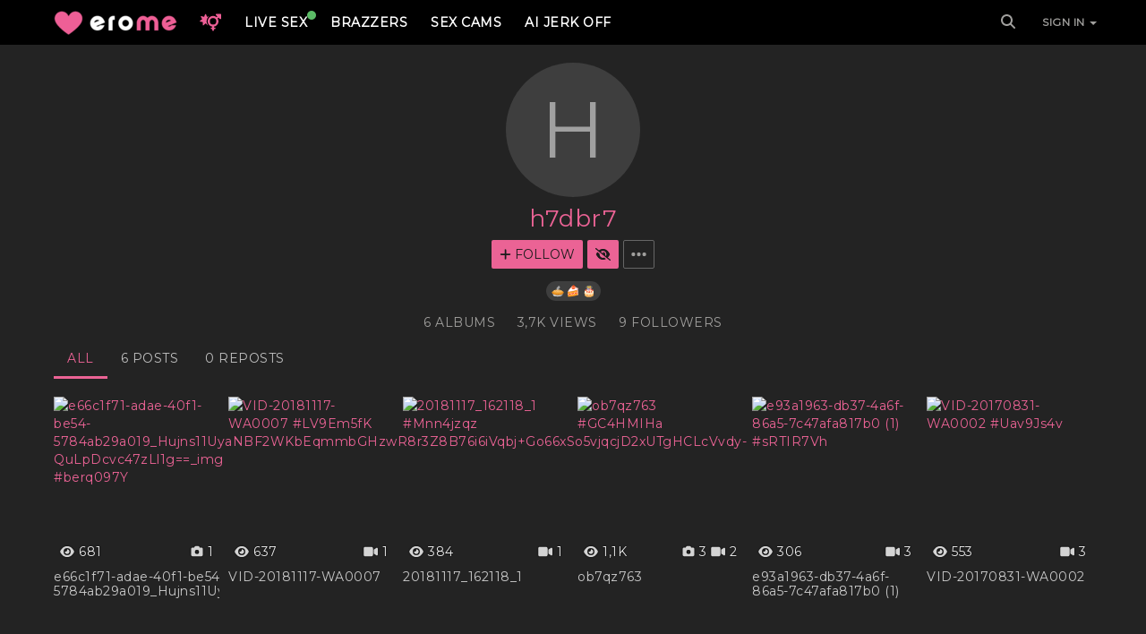

--- FILE ---
content_type: text/html; charset=UTF-8
request_url: https://www.erome.com/h7dbr7
body_size: 18423
content:
<!DOCTYPE html>
<html lang="en">
<head>
<meta charset="utf-8">
<meta name="RATING" content="RTA-5042-1996-1400-1577-RTA">
<meta http-equiv="X-UA-Compatible" content="IE=edge,chrome=1">
<meta name="viewport" content="width=device-width, initial-scale=1.0">
<meta name="csrf-token" content="XQcBkPtRP27p1RzMGhuQCLeDBzafrLONYBBDY3u1">
<meta http-equiv="x-dns-prefetch-control" content="on">

<meta http-equiv="Delegate-CH" content="Sec-CH-UA https://s.magsrv.com; Sec-CH-UA-Mobile https://s.magsrv.com; Sec-CH-UA-Arch https://s.magsrv.com; Sec-CH-UA-Model https://s.magsrv.com; Sec-CH-UA-Platform https://s.magsrv.com; Sec-CH-UA-Platform-Version https://s.magsrv.com; Sec-CH-UA-Bitness https://s.magsrv.com; Sec-CH-UA-Full-Version-List https://s.magsrv.com; Sec-CH-UA-Full-Version https://s.magsrv.com;">
<meta http-equiv="Delegate-CH" content="Sec-CH-UA https://s.pemsrv.com; Sec-CH-UA-Mobile https://s.pemsrv.com; Sec-CH-UA-Arch https://s.pemsrv.com; Sec-CH-UA-Model https://s.pemsrv.com; Sec-CH-UA-Platform https://s.pemsrv.com; Sec-CH-UA-Platform-Version https://s.pemsrv.com; Sec-CH-UA-Bitness https://s.pemsrv.com; Sec-CH-UA-Full-Version-List https://s.pemsrv.com; Sec-CH-UA-Full-Version https://s.pemsrv.com;">
<meta http-equiv="delegate-ch" content="sec-ch-ua https://tsyndicate.com; sec-ch-ua-bitness https://tsyndicate.com; sec-ch-ua-arch https://tsyndicate.com; sec-ch-ua-model https://tsyndicate.com; sec-ch-ua-platform https://tsyndicate.com; sec-ch-ua-platform-version https://tsyndicate.com; sec-ch-ua-full-version https://tsyndicate.com; sec-ch-ua-full-version-list https://tsyndicate.com; sec-ch-ua-mobile https://tsyndicate.com;">

<link rel="preconnect" href="https://fonts.googleapis.com">
<link rel="preconnect" href="https://fonts.gstatic.com" crossorigin>

<link rel="preload" as="style"  href="https://www.erome.com/css/libraries.css?v=4">
<link rel="preload" as="style"  href="https://www.erome.com/css/app.css?v=4.45">
<link rel="preload" as="script" href="https://www.erome.com/js/libraries.js?v=6">
<link rel="preload" as="script" href="https://www.erome.com/js/main.js?v=2.57">
<link rel="preload" as="style"   href="https://fonts.googleapis.com/css?family=Montserrat&display=swap">
			<link rel="preload" href="https://s201.erome.com/129/48UXlzLN/thumbs/berq097Y.jpeg?v=1709713415" as="image">
	
<link href="https://www.erome.com/css/libraries.css?v=4" rel="stylesheet">
<link href="https://www.erome.com/css/app.css?v=4.45" rel="stylesheet">



<style>
    #app{min-height: calc(100% - 30px);}


</style>

<script async type="application/javascript" src="https://a.magsrv.com/ad-provider.js"></script>

<link href="https://fonts.googleapis.com/css?family=Montserrat&display=swap" rel="stylesheet">
<link rel="icon" type="image/png" sizes="192x192" href="/android-chrome-192x192.png">
<link rel="icon" type="image/png" sizes="32x32" href="/favicon-32x32.png">
<link rel="icon" type="image/png" sizes="16x16" href="/favicon-16x16.png">
<link rel="apple-touch-icon" sizes="180x180" href="/apple-touch-icon.png">
<link rel="manifest" href="/manifest.json" crossorigin="use-credentials">
<link rel="mask-icon" href="/safari-pinned-tab.svg" color="#eb6395">
<meta name="msapplication-TileColor" content="#000000">
<meta name="theme-color" content="#000000">
<title>h7dbr7 - Profile page - EroMe</title>
<meta name="description" content="h7dbr7's profile page. EroMe is the best place to share your erotic pics and porn videos. Every day, thousands of people use EroMe to enjoy free photos and videos. Come share your amateur horny..." />
<meta name="robots" content="index,follow" />

	<link rel="canonical" href="https://www.erome.com/h7dbr7" />
	<link rel="alternate" href="https://dev.erome.com/h7dbr7" hreflang="x-default" />
    <link rel="alternate" href="https://dev.erome.com/h7dbr7" hreflang="en" />
    <link rel="alternate" href="https://es.erome.com/h7dbr7" hreflang="es" />
    <link rel="alternate" href="https://devfr.erome.com/h7dbr7" hreflang="fr" />
    <link rel="alternate" href="https://pt.erome.com/h7dbr7" hreflang="pt" />
    <link rel="alternate" href="https://de.erome.com/h7dbr7" hreflang="de" />
    <link rel="alternate" href="https://it.erome.com/h7dbr7" hreflang="it" />
    <link rel="alternate" href="https://nl.erome.com/h7dbr7" hreflang="nl" />
    <link rel="alternate" href="https://pl.erome.com/h7dbr7" hreflang="pl" />
    <link rel="alternate" href="https://jp.erome.com/h7dbr7" hreflang="ja" />
    <link rel="alternate" href="https://tr.erome.com/h7dbr7" hreflang="tr" />
    <link rel="alternate" href="https://ru.erome.com/h7dbr7" hreflang="ru" />
    <link rel="alternate" href="https://se.erome.com/h7dbr7" hreflang="se" />
    <link rel="alternate" href="https://hu.erome.com/h7dbr7" hreflang="hu" />
    <link rel="alternate" href="https://cz.erome.com/h7dbr7" hreflang="cs" />
    <link rel="alternate" href="https://gr.erome.com/h7dbr7" hreflang="el" />
    <link rel="alternate" href="https://ro.erome.com/h7dbr7" hreflang="ro" />

        </head>
<body>
	<svg xmlns="http://www.w3.org/2000/svg" style="display:none;">
    <symbol id="far-fa-heart" viewBox="0 0 512 512">
        <path d="M225.8 468.2l-2.5-2.3L48.1 303.2C17.4 274.7 0 234.7 0 192.8l0-3.3c0-70.4 50-130.8 119.2-144C158.6 37.9 198.9 47 231 69.6c9 6.4 17.4 13.8 25 22.3c4.2-4.8 8.7-9.2 13.5-13.3c3.7-3.2 7.5-6.2 11.5-9c0 0 0 0 0 0C313.1 47 353.4 37.9 392.8 45.4C462 58.6 512 119.1 512 189.5l0 3.3c0 41.9-17.4 81.9-48.1 110.4L288.7 465.9l-2.5 2.3c-8.2 7.6-19 11.9-30.2 11.9s-22-4.2-30.2-11.9zM239.1 145c-.4-.3-.7-.7-1-1.1l-17.8-20-.1-.1s0 0 0 0c-23.1-25.9-58-37.7-92-31.2C81.6 101.5 48 142.1 48 189.5l0 3.3c0 28.5 11.9 55.8 32.8 75.2L256 430.7 431.2 268c20.9-19.4 32.8-46.7 32.8-75.2l0-3.3c0-47.3-33.6-88-80.1-96.9c-34-6.5-69 5.4-92 31.2c0 0 0 0-.1 .1s0 0-.1 .1l-17.8 20c-.3 .4-.7 .7-1 1.1c-4.5 4.5-10.6 7-16.9 7s-12.4-2.5-16.9-7z"/>
    </symbol>
    <symbol id="fas-fa-mars-and-venus-burst" viewBox="0 0 640 512">
    	<path d="M504 0c-9.7 0-18.5 5.8-22.2 14.8s-1.7 19.3 5.2 26.2l39 39-22.2 22.2C475.9 78.4 439.6 64 400 64c-88.4 0-160 71.6-160 160c0 80.2 59.1 146.7 136.1 158.2c0 .6-.1 1.2-.1 1.8l0 .4 0 .4 0 .4 0 .4 0 .4 0 .4 0 .4 0 .4 0 .4 0 .4 0 .4 0 .4 0 .4 0 .4 0 .4 0 .4 0 .4 0 .4 0 .4 0 .4 0 .4 0 .4 0 .4 0 .4 0 .4 0 .4 0 .4 0 .4 0 .4 0 .4 0 .3 0 .4 0 .3 0 .3 0 .3 0 .3 0 .3 0 .3 0 .3 0 .3 0 .3 0 .3 0 .3 0 .3 0 .3 0 .3 0 .3 0 .3 0 .3 0 .3 0 .3 0 .3 0 .3 0 .3 0 .3 0 .3 0 .3 0 .3 0 .3 0 .3 0 .3 0 .3 0 .3 0 .3 0 .3 0 .3 0 .3 0 .3 0 .3-24 0c-13.3 0-24 10.7-24 24s10.7 24 24 24l24 0 0 .2 0 .2 0 .2 0 .2 0 .2 0 .2 0 .2 0 .2 0 .2 0 .2 0 .2 0 .2 0 .2 0 .2 0 .2 0 .2 0 .2 0 .2 0 .2 0 .2 0 .2 0 .2 0 .2 0 .2 0 .2 0 .2 0 .2 0 .2 0 .2 0 .2 0 .2 0 .2 0 .2 0 .2 0 .2 0 .2 0 .2 0 .2 0 .2 0 .2 0 .2 0 .2 0 .2 0 .2 0 .2 0 .2 0 .2 0 .2 0 .2 0 .2 0 .2 0 .2 0 .2 0 .2 0 .2 0 .2 0 .2 0 .2 0 .2 0 .2 0 .2 0 .2 0 .2 0 .2 0 .2 0 .2 0 .2 0 .2 0 .2 0 .2 0 .2 0 .2 0 .2 0 .2 0 .2 0 .2 0 .2 0 .2 0 .2 0 .2 0 .2 0 .2 0 .2 0 .2 0 .2 0 .2 0 .2 0 .2 0 .2 0 .2 0 .2 0 .2 0 .2 0 .2 0 .2 0 .2 0 .2 0 .2 0 .2 0 .2 0 .2 0 .1 0 .1 0 .1 0 .1 0 .1 0 .1 0 .1 0 .1 0 .1 0 .1 0 .1 0 .1 0 .1 0 .1 0 .1 0 .1 0 .1 0 .1 0 .1 0 .1 0 .1 0 .1 0 .1 0 .1 0 .1 0 .1 0 .1 0 .1 0 .1 0 .1 0 .1 0 .1 0 .1 0 .1 0 .1 0 .1 0 .1 0 .1 0 .1 0 .1 0 .1 0 .1 0 .1 0 .1 0 .1 0 .1 0 .1 0 .1 0 .1 0 .1 0 .1 0 .1 0 .1 0 .1 0 .1 0 .1 0 .1 0 .1 0 .1 0 .1 0 .1 0 .1 0 .1 0 .1c0 0 0 .1 0 .1s0 .1 0 .1l0 .1c0 0 0 .1 0 .1s0 .1 0 .1s0 .1 0 .1s0 .1 0 .1s0 .1 0 .1s0 .1 0 .1s0 .1 0 .1s0 .1 0 .1s0 .1 0 .1s0 .1 0 .1s0 .1 0 .1s0 .1 0 .1s0 .1 0 .1s0 .1 0 .1s0 .1 0 .1s0 .1 0 .1s0 .1 0 .1s0 .1 0 .1s0 .1 0 .1s0 .1 0 .1s0 .1 0 .1s0 0 0 .1s0 0 0 .1s0 0 0 .1s0 0 0 .1s0 0 0 .1s0 0 0 .1s0 0 0 .1s0 0 0 .1s0 0 0 .1s0 0 0 .1s0 0 0 .1s0 0 0 .1s0 0 0 .1s0 0 0 .1s0 0 0 .1s0 0 0 .1s0 0 0 .1s0 0 0 .1s0 0 0 .1s0 0 0 .1s0 0 0 .1s0 0 0 .1s0 0 0 .1s0 0 0 .1s0 0 0 .1s0 0 0 .1s0 0 0 .1s0 0 0 .1s0 0 0 .1s0 0 0 0s0 0 0 0s0 0 0 0s0 0 0 0s0 0 0 0s0 0 0 0s0 0 0 0s0 0 0 0s0 0 0 0s0 0 0 0s0 0 0 0s0 0 0 0s0 0 0 0s0 0 0 0s0 0 0 0s0 0 0 0s0 0 0 0s0 0 0 0s0 0 0 0s0 0 0 0s0 0 0 0s0 0 0 0s0 0 0 0s0 0 0 0s0 0 0 0s0 0 0 0s0 0 0 0s0 0 0 0s0 0 0 0s0 0 0 0s0 0 0 0s0 0 0 0s0 0 0 0s0 0 0 0s0 0 0 0s0 0 0 0s0 0 0 0s0 0 0 0s0 0 0 0s0 0 0 0s0 0 0 0s0 0 0 0s0 0 0 0s0 0 0 0s0 0 0 0s0 0 0 0s0 0 0 0s0 0 0 0s0 0 0 0s0 0 0 0s0 0 0 0s0 0 0 0s0 0 0 0l24 0-24 0c0 13.3 10.7 24 24 24s24-10.7 24-24l-24 0 24 0s0 0 0 0s0 0 0 0s0 0 0 0s0 0 0 0s0 0 0 0s0 0 0 0s0 0 0 0s0 0 0 0s0 0 0 0s0 0 0 0s0 0 0 0s0 0 0 0s0 0 0 0s0 0 0 0s0 0 0 0s0 0 0 0s0 0 0 0s0 0 0 0s0 0 0 0s0 0 0 0s0 0 0 0s0 0 0 0s0 0 0 0s0 0 0 0s0 0 0 0s0 0 0 0s0 0 0 0s0 0 0 0s0 0 0 0s0 0 0 0s0 0 0 0s0 0 0 0s0 0 0 0s0 0 0 0s0 0 0 0s0 0 0 0s0 0 0 0s0 0 0 0s0 0 0 0s0 0 0 0s0 0 0 0s0 0 0 0s0 0 0 0s0 0 0 0s0 0 0 0s0 0 0 0s0 0 0 0s0 0 0 0s0 0 0 0s0 0 0 0s0 0 0 0s0 0 0 0s0 0 0 0s0 0 0-.1s0 0 0-.1s0 0 0-.1s0 0 0-.1s0 0 0-.1s0 0 0-.1s0 0 0-.1s0 0 0-.1s0 0 0-.1s0 0 0-.1s0 0 0-.1s0 0 0-.1s0 0 0-.1s0 0 0-.1s0 0 0-.1s0 0 0-.1s0 0 0-.1s0 0 0-.1s0 0 0-.1s0 0 0-.1s0 0 0-.1s0 0 0-.1s0 0 0-.1s0 0 0-.1s0 0 0-.1s0 0 0-.1s0 0 0-.1s0 0 0-.1s0 0 0-.1s0-.1 0-.1s0-.1 0-.1s0-.1 0-.1s0-.1 0-.1s0-.1 0-.1s0-.1 0-.1s0-.1 0-.1s0-.1 0-.1s0-.1 0-.1s0-.1 0-.1s0-.1 0-.1s0-.1 0-.1s0-.1 0-.1s0-.1 0-.1s0-.1 0-.1s0-.1 0-.1s0-.1 0-.1s0-.1 0-.1s0-.1 0-.1s0-.1 0-.1s0-.1 0-.1l0-.1c0 0 0-.1 0-.1s0-.1 0-.1l0-.1 0-.1 0-.1 0-.1 0-.1 0-.1 0-.1 0-.1 0-.1 0-.1 0-.1 0-.1 0-.1 0-.1 0-.1 0-.1 0-.1 0-.1 0-.1 0-.1 0-.1 0-.1 0-.1 0-.1 0-.1 0-.1 0-.1 0-.1 0-.1 0-.1 0-.1 0-.1 0-.1 0-.1 0-.1 0-.1 0-.1 0-.1 0-.1 0-.1 0-.1 0-.1 0-.1 0-.1 0-.1 0-.1 0-.1 0-.1 0-.1 0-.1 0-.1 0-.1 0-.1 0-.1 0-.1 0-.1 0-.1 0-.1 0-.1 0-.1 0-.1 0-.1 0-.1 0-.1 0-.2 0-.2 0-.2 0-.2 0-.2 0-.2 0-.2 0-.2 0-.2 0-.2 0-.2 0-.2 0-.2 0-.2 0-.2 0-.2 0-.2 0-.2 0-.2 0-.2 0-.2 0-.2 0-.2 0-.2 0-.2 0-.2 0-.2 0-.2 0-.2 0-.2 0-.2 0-.2 0-.2 0-.2 0-.2 0-.2 0-.2 0-.2 0-.2 0-.2 0-.2 0-.2 0-.2 0-.2 0-.2 0-.2 0-.2 0-.2 0-.2 0-.2 0-.2 0-.2 0-.2 0-.2 0-.2 0-.2 0-.2 0-.2 0-.2 0-.2 0-.2 0-.2 0-.2 0-.2 0-.2 0-.2 0-.2 0-.2 0-.2 0-.2 0-.2 0-.2 0-.2 0-.2 0-.2 0-.2 0-.2 0-.2 0-.2 0-.2 0-.2 0-.2 0-.2 0-.2 0-.2 0-.2 0-.2 0-.2 0-.2 0-.2 0-.2 0-.2 0-.2 0-.2 0-.2 0-.2 0-.2 0-.2 0-.2 0-.2 0-.2 24 0c13.3 0 24-10.7 24-24s-10.7-24-24-24l-24 0 0-.3 0-.3 0-.3 0-.3 0-.3 0-.3 0-.3 0-.3 0-.3 0-.3 0-.3 0-.3 0-.3 0-.3 0-.3 0-.3 0-.3 0-.3 0-.3 0-.3 0-.3 0-.3 0-.3 0-.3 0-.3 0-.3 0-.3 0-.3 0-.3 0-.3 0-.3 0-.3 0-.3 0-.3 0-.3 0-.3 0-.3 0-.4 0-.3 0-.4 0-.4 0-.4 0-.4 0-.4 0-.4 0-.4 0-.4 0-.4 0-.4 0-.4 0-.4 0-.4 0-.4 0-.4 0-.4 0-.4 0-.4 0-.4 0-.4 0-.4 0-.4 0-.4 0-.4 0-.4 0-.4 0-.4 0-.4 0-.4 0-.4c0-.6 0-1.2-.1-1.8c77-11.6 136.1-78 136.1-158.2c0-31.4-9-60.7-24.7-85.4L560 113.9l39 39c6.9 6.9 17.2 8.9 26.2 5.2s14.8-12.5 14.8-22.2l0-112c0-13.3-10.7-24-24-24L504 0zM400 128a96 96 0 1 1 0 192 96 96 0 1 1 0-192zM190.9 18.1C188.4 12 182.6 8 176 8s-12.4 4-14.9 10.1l-29.4 74L55.6 68.9c-6.3-1.9-13.1 .2-17.2 5.3s-4.6 12.2-1.4 17.9l39.5 69.1L10.9 206.4c-5.4 3.7-8 10.3-6.5 16.7s6.7 11.2 13.1 12.2l78.7 12.2L90.6 327c-.5 6.5 3.1 12.7 9 15.5s12.9 1.8 17.8-2.6L176 286.1l58.6 53.9c4.1 3.8 9.9 5.1 15.2 3.6C223.6 310.8 208 269.2 208 224c0-60.8 28.3-115 72.4-150.2L220.3 92.1l-29.4-74z"/>
    </symbol>
    <symbol id="fas-fa-venus-mars" viewBox="0 0 640 512">
    	<path d="M176 288a112 112 0 1 0 0-224 112 112 0 1 0 0 224zM352 176c0 86.3-62.1 158.1-144 173.1l0 34.9 32 0c17.7 0 32 14.3 32 32s-14.3 32-32 32l-32 0 0 32c0 17.7-14.3 32-32 32s-32-14.3-32-32l0-32-32 0c-17.7 0-32-14.3-32-32s14.3-32 32-32l32 0 0-34.9C62.1 334.1 0 262.3 0 176C0 78.8 78.8 0 176 0s176 78.8 176 176zM271.9 360.6c19.3-10.1 36.9-23.1 52.1-38.4c20 18.5 46.7 29.8 76.1 29.8c61.9 0 112-50.1 112-112s-50.1-112-112-112c-7.2 0-14.3 .7-21.1 2c-4.9-21.5-13-41.7-24-60.2C369.3 66 384.4 64 400 64c37 0 71.4 11.4 99.8 31l20.6-20.6L487 41c-6.9-6.9-8.9-17.2-5.2-26.2S494.3 0 504 0L616 0c13.3 0 24 10.7 24 24l0 112c0 9.7-5.8 18.5-14.8 22.2s-19.3 1.7-26.2-5.2l-33.4-33.4L545 140.2c19.5 28.4 31 62.7 31 99.8c0 97.2-78.8 176-176 176c-50.5 0-96-21.3-128.1-55.4z"/>
    </symbol>
    <symbol id="fas-fa-transgender" viewBox="0 0 512 512">
    	<path d="M112 0c6.5 0 12.3 3.9 14.8 9.9s1.1 12.9-3.5 17.4l-31 31L112 78.1l7-7c9.4-9.4 24.6-9.4 33.9 0s9.4 24.6 0 33.9l-7 7 15.2 15.2C187.7 107.6 220.5 96 256 96s68.3 11.6 94.9 31.2l68.8-68.8-31-31c-4.6-4.6-5.9-11.5-3.5-17.4s8.3-9.9 14.8-9.9l96 0c8.8 0 16 7.2 16 16l0 96c0 6.5-3.9 12.3-9.9 14.8s-12.9 1.1-17.4-3.5l-31-31-68.8 68.8C404.4 187.7 416 220.5 416 256c0 80.2-59 146.6-136 158.2l0 17.8 16 0c13.3 0 24 10.7 24 24s-10.7 24-24 24l-16 0 0 8c0 13.3-10.7 24-24 24s-24-10.7-24-24l0-8-16 0c-13.3 0-24-10.7-24-24s10.7-24 24-24l16 0 0-17.8C155 402.6 96 336.2 96 256c0-35.5 11.6-68.3 31.2-94.9L112 145.9l-7 7c-9.4 9.4-24.6 9.4-33.9 0s-9.4-24.6 0-33.9l7-7L58.3 92.3l-31 31c-4.6 4.6-11.5 5.9-17.4 3.5S0 118.5 0 112L0 16C0 7.2 7.2 0 16 0l96 0zM352 256a96 96 0 1 0 -192 0 96 96 0 1 0 192 0z"/>
    </symbol>
    <symbol id="fas-fa-mars-double" viewBox="0 0 640 512">
    	<path d="M312 32c-9.7 0-18.5 5.8-22.2 14.8s-1.7 19.3 5.2 26.2l33.4 33.4L275.8 159c-28.4-19.5-62.7-31-99.8-31C78.8 128 0 206.8 0 304s78.8 176 176 176s176-78.8 176-176c0-37-11.4-71.4-31-99.8l52.6-52.6L407 185c6.9 6.9 17.2 8.9 26.2 5.2s14.8-12.5 14.8-22.2l0-112c0-13.3-10.7-24-24-24L312 32zm88 48s0 0 0 0s0 0 0 0s0 0 0 0zM64 304a112 112 0 1 1 224 0A112 112 0 1 1 64 304zM368 480c97.2 0 176-78.8 176-176c0-37-11.4-71.4-31-99.8l52.6-52.6L599 185c6.9 6.9 17.2 8.9 26.2 5.2s14.8-12.5 14.8-22.2l0-112c0-13.3-10.7-24-24-24L504 32c-9.7 0-18.5 5.8-22.2 14.8c-1.2 2.9-1.8 6-1.8 9l0 .2 0 .2c0 6.2 2.5 12.2 7 16.8l33.4 33.4L480 146.7l0 21.3c0 22.6-13.6 43.1-34.6 51.7c-.8 .3-1.7 .7-2.5 1C465.7 241.2 480 270.9 480 304c0 61.9-50.1 112-112 112c-5.4 0-10.8-.4-16-1.1c-12.9 20.4-29.1 38.3-48.1 53.1c19.8 7.8 41.4 12 64 12z"/>
    </symbol>
	<symbol id="fas-fa-mercury" viewBox="0 0 384 512">
		<path d="M72.1 7C85.8-4 106-1.8 117 12c17.6 22 44.7 36 75 36s57.3-14 75-36c11.1-13.8 31.2-16 45-5s16 31.2 5 45c-7.8 9.7-16.6 18.4-26.4 26.1C337.3 109.7 368 163.3 368 224c0 89.1-66.2 162.7-152 174.4l0 25.6 32 0c13.3 0 24 10.7 24 24s-10.7 24-24 24l-32 0 0 16c0 13.3-10.7 24-24 24s-24-10.7-24-24l0-16-32 0c-13.3 0-24-10.7-24-24s10.7-24 24-24l32 0 0-25.6C82.2 386.7 16 313.1 16 224c0-60.7 30.7-114.3 77.5-145.9C83.7 70.5 74.9 61.7 67.1 52c-11.1-13.8-8.8-33.9 5-45zM80 224a112 112 0 1 0 224 0A112 112 0 1 0 80 224z"/>
	</symbol>
	<symbol id="fa-fa-search" viewBox="0 0 512 512">
		<path d="M416 208c0 45.9-14.9 88.3-40 122.7L502.6 457.4c12.5 12.5 12.5 32.8 0 45.3s-32.8 12.5-45.3 0L330.7 376c-34.4 25.2-76.8 40-122.7 40C93.1 416 0 322.9 0 208S93.1 0 208 0S416 93.1 416 208zM208 352a144 144 0 1 0 0-288 144 144 0 1 0 0 288z"/>
	</symbol>
	<symbol id="fab-fa-google" viewBox="0 0 488 512">
		<path d="M488 261.8C488 403.3 391.1 504 248 504 110.8 504 0 393.2 0 256S110.8 8 248 8c66.8 0 123 24.5 166.3 64.9l-67.5 64.9C258.5 52.6 94.3 116.6 94.3 256c0 86.5 69.1 156.6 153.7 156.6 98.2 0 135-70.4 140.8-106.9H248v-85.3h236.1c2.3 12.7 3.9 24.9 3.9 41.4z"/>
	</symbol>
	<symbol id="fab-fa-reddit-alien" viewBox="0 0 512 512">
		<path d="M373 138.6c-25.2 0-46.3-17.5-51.9-41l0 0c-30.6 4.3-54.2 30.7-54.2 62.4l0 .2c47.4 1.8 90.6 15.1 124.9 36.3c12.6-9.7 28.4-15.5 45.5-15.5c41.3 0 74.7 33.4 74.7 74.7c0 29.8-17.4 55.5-42.7 67.5c-2.4 86.8-97 156.6-213.2 156.6S45.5 410.1 43 323.4C17.6 311.5 0 285.7 0 255.7c0-41.3 33.4-74.7 74.7-74.7c17.2 0 33 5.8 45.7 15.6c34-21.1 76.8-34.4 123.7-36.4l0-.3c0-44.3 33.7-80.9 76.8-85.5C325.8 50.2 347.2 32 373 32c29.4 0 53.3 23.9 53.3 53.3s-23.9 53.3-53.3 53.3zM157.5 255.3c-20.9 0-38.9 20.8-40.2 47.9s17.1 38.1 38 38.1s36.6-9.8 37.8-36.9s-14.7-49.1-35.7-49.1zM395 303.1c-1.2-27.1-19.2-47.9-40.2-47.9s-36.9 22-35.7 49.1c1.2 27.1 16.9 36.9 37.8 36.9s39.3-11 38-38.1zm-60.1 70.8c1.5-3.6-1-7.7-4.9-8.1c-23-2.3-47.9-3.6-73.8-3.6s-50.8 1.3-73.8 3.6c-3.9 .4-6.4 4.5-4.9 8.1c12.9 30.8 43.3 52.4 78.7 52.4s65.8-21.6 78.7-52.4z"/>
	</symbol>
	<symbol id="fab-fa-x-twitter" viewBox="0 0 512 512">
		<path d="M389.2 48h70.6L305.6 224.2 487 464H345L233.7 318.6 106.5 464H35.8L200.7 275.5 26.8 48H172.4L272.9 180.9 389.2 48zM364.4 421.8h39.1L151.1 88h-42L364.4 421.8z"/>
	</symbol>
	<symbol id="fas-fa-envelope" viewBox="0 0 512 512">
		<path d="M48 64C21.5 64 0 85.5 0 112c0 15.1 7.1 29.3 19.2 38.4L236.8 313.6c11.4 8.5 27 8.5 38.4 0L492.8 150.4c12.1-9.1 19.2-23.3 19.2-38.4c0-26.5-21.5-48-48-48L48 64zM0 176L0 384c0 35.3 28.7 64 64 64l384 0c35.3 0 64-28.7 64-64l0-208L294.4 339.2c-22.8 17.1-54 17.1-76.8 0L0 176z"/>
	</symbol>
	<symbol id="fa-fa-sign-in-alt" viewBox="0 0 512 512">
	   <path d="M217.9 105.9L340.7 228.7c7.2 7.2 11.3 17.1 11.3 27.3s-4.1 20.1-11.3 27.3L217.9 406.1c-6.4 6.4-15 9.9-24 9.9c-18.7 0-33.9-15.2-33.9-33.9l0-62.1L32 320c-17.7 0-32-14.3-32-32l0-64c0-17.7 14.3-32 32-32l128 0 0-62.1c0-18.7 15.2-33.9 33.9-33.9c9 0 17.6 3.6 24 9.9zM352 416l64 0c17.7 0 32-14.3 32-32l0-256c0-17.7-14.3-32-32-32l-64 0c-17.7 0-32-14.3-32-32s14.3-32 32-32l64 0c53 0 96 43 96 96l0 256c0 53-43 96-96 96l-64 0c-17.7 0-32-14.3-32-32s14.3-32 32-32z"/>
	</symbol>
	<symbol id="fas-fa-rss" viewBox="0 0 448 512">
		<path d="M0 64C0 46.3 14.3 32 32 32c229.8 0 416 186.2 416 416c0 17.7-14.3 32-32 32s-32-14.3-32-32C384 253.6 226.4 96 32 96C14.3 96 0 81.7 0 64zM0 416a64 64 0 1 1 128 0A64 64 0 1 1 0 416zM32 160c159.1 0 288 128.9 288 288c0 17.7-14.3 32-32 32s-32-14.3-32-32c0-123.7-100.3-224-224-224c-17.7 0-32-14.3-32-32s14.3-32 32-32z"/>
	</symbol>
	<symbol id="fas-fa-heart" viewBox="0 0 512 512">
	   <path d="M47.6 300.4L228.3 469.1c7.5 7 17.4 10.9 27.7 10.9s20.2-3.9 27.7-10.9L464.4 300.4c30.4-28.3 47.6-68 47.6-109.5v-5.8c0-69.9-50.5-129.5-119.4-141C347 36.5 300.6 51.4 268 84L256 96 244 84c-32.6-32.6-79-47.5-124.6-39.9C50.5 55.6 0 115.2 0 185.1v5.8c0 41.5 17.2 81.2 47.6 109.5z"/>
	</symbol>
	<symbol id="fas-fa-bookmark" viewBox="0 0 384 512">
		<path d="M0 48V487.7C0 501.1 10.9 512 24.3 512c5 0 9.9-1.5 14-4.4L192 400 345.7 507.6c4.1 2.9 9 4.4 14 4.4c13.4 0 24.3-10.9 24.3-24.3V48c0-26.5-21.5-48-48-48H48C21.5 0 0 21.5 0 48z"/>
	</symbol>
	<symbol id="fas-fa-comment-dots" viewBox="0 0 512 512">
		<path d="M256 448c141.4 0 256-93.1 256-208S397.4 32 256 32S0 125.1 0 240c0 45.1 17.7 86.8 47.7 120.9c-1.9 24.5-11.4 46.3-21.4 62.9c-5.5 9.2-11.1 16.6-15.2 21.6c-2.1 2.5-3.7 4.4-4.9 5.7c-.6 .6-1 1.1-1.3 1.4l-.3 .3c0 0 0 0 0 0c0 0 0 0 0 0s0 0 0 0s0 0 0 0c-4.6 4.6-5.9 11.4-3.4 17.4c2.5 6 8.3 9.9 14.8 9.9c28.7 0 57.6-8.9 81.6-19.3c22.9-10 42.4-21.9 54.3-30.6c31.8 11.5 67 17.9 104.1 17.9zM128 208a32 32 0 1 1 0 64 32 32 0 1 1 0-64zm128 0a32 32 0 1 1 0 64 32 32 0 1 1 0-64zm96 32a32 32 0 1 1 64 0 32 32 0 1 1 -64 0z"/>
	</symbol>
	<symbol id="fas-fa-bell" viewBox="0 0 448 512">
		<path d="M224 0c-17.7 0-32 14.3-32 32l0 19.2C119 66 64 130.6 64 208l0 18.8c0 47-17.3 92.4-48.5 127.6l-7.4 8.3c-8.4 9.4-10.4 22.9-5.3 34.4S19.4 416 32 416l384 0c12.6 0 24-7.4 29.2-18.9s3.1-25-5.3-34.4l-7.4-8.3C401.3 319.2 384 273.9 384 226.8l0-18.8c0-77.4-55-142-128-156.8L256 32c0-17.7-14.3-32-32-32zm45.3 493.3c12-12 18.7-28.3 18.7-45.3l-64 0-64 0c0 17 6.7 33.3 18.7 45.3s28.3 18.7 45.3 18.7s33.3-6.7 45.3-18.7z"/>
	</symbol>
	<symbol id="fas-fa-upload" viewBox="0 0 512 512">
		<path d="M288 109.3L288 352c0 17.7-14.3 32-32 32s-32-14.3-32-32l0-242.7-73.4 73.4c-12.5 12.5-32.8 12.5-45.3 0s-12.5-32.8 0-45.3l128-128c12.5-12.5 32.8-12.5 45.3 0l128 128c12.5 12.5 12.5 32.8 0 45.3s-32.8 12.5-45.3 0L288 109.3zM64 352l128 0c0 35.3 28.7 64 64 64s64-28.7 64-64l128 0c35.3 0 64 28.7 64 64l0 32c0 35.3-28.7 64-64 64L64 512c-35.3 0-64-28.7-64-64l0-32c0-35.3 28.7-64 64-64zM432 456a24 24 0 1 0 0-48 24 24 0 1 0 0 48z"/>
	</symbol>
	<symbol id="fas-fa-gear" viewBox="0 0 512 512">
		<path d="M495.9 166.6c3.2 8.7 .5 18.4-6.4 24.6l-43.3 39.4c1.1 8.3 1.7 16.8 1.7 25.4s-.6 17.1-1.7 25.4l43.3 39.4c6.9 6.2 9.6 15.9 6.4 24.6c-4.4 11.9-9.7 23.3-15.8 34.3l-4.7 8.1c-6.6 11-14 21.4-22.1 31.2c-5.9 7.2-15.7 9.6-24.5 6.8l-55.7-17.7c-13.4 10.3-28.2 18.9-44 25.4l-12.5 57.1c-2 9.1-9 16.3-18.2 17.8c-13.8 2.3-28 3.5-42.5 3.5s-28.7-1.2-42.5-3.5c-9.2-1.5-16.2-8.7-18.2-17.8l-12.5-57.1c-15.8-6.5-30.6-15.1-44-25.4L83.1 425.9c-8.8 2.8-18.6 .3-24.5-6.8c-8.1-9.8-15.5-20.2-22.1-31.2l-4.7-8.1c-6.1-11-11.4-22.4-15.8-34.3c-3.2-8.7-.5-18.4 6.4-24.6l43.3-39.4C64.6 273.1 64 264.6 64 256s.6-17.1 1.7-25.4L22.4 191.2c-6.9-6.2-9.6-15.9-6.4-24.6c4.4-11.9 9.7-23.3 15.8-34.3l4.7-8.1c6.6-11 14-21.4 22.1-31.2c5.9-7.2 15.7-9.6 24.5-6.8l55.7 17.7c13.4-10.3 28.2-18.9 44-25.4l12.5-57.1c2-9.1 9-16.3 18.2-17.8C227.3 1.2 241.5 0 256 0s28.7 1.2 42.5 3.5c9.2 1.5 16.2 8.7 18.2 17.8l12.5 57.1c15.8 6.5 30.6 15.1 44 25.4l55.7-17.7c8.8-2.8 18.6-.3 24.5 6.8c8.1 9.8 15.5 20.2 22.1 31.2l4.7 8.1c6.1 11 11.4 22.4 15.8 34.3zM256 336a80 80 0 1 0 0-160 80 80 0 1 0 0 160z"/>
	</symbol>
	<symbol id="fas-fa-circle-user" viewBox="0 0 512 512">
	   <path d="M399 384.2C376.9 345.8 335.4 320 288 320l-64 0c-47.4 0-88.9 25.8-111 64.2c35.2 39.2 86.2 63.8 143 63.8s107.8-24.7 143-63.8zM0 256a256 256 0 1 1 512 0A256 256 0 1 1 0 256zm256 16a72 72 0 1 0 0-144 72 72 0 1 0 0 144z"/>
	</symbol>
	<symbol id="fas-fa-user-shield" viewBox="0 0 640 512">
	   <path d="M224 256A128 128 0 1 0 224 0a128 128 0 1 0 0 256zm-45.7 48C79.8 304 0 383.8 0 482.3C0 498.7 13.3 512 29.7 512l388.6 0c1.8 0 3.5-.2 5.3-.5c-76.3-55.1-99.8-141-103.1-200.2c-16.1-4.8-33.1-7.3-50.7-7.3l-91.4 0zm308.8-78.3l-120 48C358 277.4 352 286.2 352 296c0 63.3 25.9 168.8 134.8 214.2c5.9 2.5 12.6 2.5 18.5 0C614.1 464.8 640 359.3 640 296c0-9.8-6-18.6-15.1-22.3l-120-48c-5.7-2.3-12.1-2.3-17.8 0zM591.4 312c-3.9 50.7-27.2 116.7-95.4 149.7l0-187.8L591.4 312z"/>
	</symbol>
	<symbol id="fas-fa-exclamation-triangle" viewBox="0 0 512 512">
		<path d="M256 32c14.2 0 27.3 7.5 34.5 19.8l216 368c7.3 12.4 7.3 27.7 .2 40.1S486.3 480 472 480L40 480c-14.3 0-27.6-7.7-34.7-20.1s-7-27.8 .2-40.1l216-368C228.7 39.5 241.8 32 256 32zm0 128c-13.3 0-24 10.7-24 24l0 112c0 13.3 10.7 24 24 24s24-10.7 24-24l0-112c0-13.3-10.7-24-24-24zm32 224a32 32 0 1 0 -64 0 32 32 0 1 0 64 0z"/>
	</symbol>
	<symbol id="fas-fa-clock-rotate-left" viewBox="0 0 512 512">
	   <path d="M75 75L41 41C25.9 25.9 0 36.6 0 57.9L0 168c0 13.3 10.7 24 24 24l110.1 0c21.4 0 32.1-25.9 17-41l-30.8-30.8C155 85.5 203 64 256 64c106 0 192 86 192 192s-86 192-192 192c-40.8 0-78.6-12.7-109.7-34.4c-14.5-10.1-34.4-6.6-44.6 7.9s-6.6 34.4 7.9 44.6C151.2 495 201.7 512 256 512c141.4 0 256-114.6 256-256S397.4 0 256 0C185.3 0 121.3 28.7 75 75zm181 53c-13.3 0-24 10.7-24 24l0 104c0 6.4 2.5 12.5 7 17l72 72c9.4 9.4 24.6 9.4 33.9 0s9.4-24.6 0-33.9l-65-65 0-94.1c0-13.3-10.7-24-24-24z"/>
	</symbol>
	<symbol id="fas-fa-xmark" viewBox="0 0 384 512">
		<path d="M342.6 150.6c12.5-12.5 12.5-32.8 0-45.3s-32.8-12.5-45.3 0L192 210.7 86.6 105.4c-12.5-12.5-32.8-12.5-45.3 0s-12.5 32.8 0 45.3L146.7 256 41.4 361.4c-12.5 12.5-12.5 32.8 0 45.3s32.8 12.5 45.3 0L192 301.3 297.4 406.6c12.5 12.5 32.8 12.5 45.3 0s12.5-32.8 0-45.3L237.3 256 342.6 150.6z"/>
	</symbol>
	<symbol id="fas-fa-arrow-alt-circle-up" viewBox="0 0 512 512">
		<path d="M256 512A256 256 0 1 0 256 0a256 256 0 1 0 0 512zm11.3-395.3l112 112c4.6 4.6 5.9 11.5 3.5 17.4s-8.3 9.9-14.8 9.9l-64 0 0 96c0 17.7-14.3 32-32 32l-32 0c-17.7 0-32-14.3-32-32l0-96-64 0c-6.5 0-12.3-3.9-14.8-9.9s-1.1-12.9 3.5-17.4l112-112c6.2-6.2 16.4-6.2 22.6 0z"/>
	</symbol>
	<symbol id="fas-fa-fire" viewBox="0 0 448 512">
		<path d="M159.3 5.4c7.8-7.3 19.9-7.2 27.7 .1c27.6 25.9 53.5 53.8 77.7 84c11-14.4 23.5-30.1 37-42.9c7.9-7.4 20.1-7.4 28 .1c34.6 33 63.9 76.6 84.5 118c20.3 40.8 33.8 82.5 33.8 111.9C448 404.2 348.2 512 224 512C98.4 512 0 404.1 0 276.5c0-38.4 17.8-85.3 45.4-131.7C73.3 97.7 112.7 48.6 159.3 5.4zM225.7 416c25.3 0 47.7-7 68.8-21c42.1-29.4 53.4-88.2 28.1-134.4c-4.5-9-16-9.6-22.5-2l-25.2 29.3c-6.6 7.6-18.5 7.4-24.7-.5c-16.5-21-46-58.5-62.8-79.8c-6.3-8-18.3-8.1-24.7-.1c-33.8 42.5-50.8 69.3-50.8 99.4C112 375.4 162.6 416 225.7 416z"/>
	</symbol>
	<symbol id="fas-fa-home" viewBox="0 0 576 512">
		<path d="M575.8 255.5c0 18-15 32.1-32 32.1l-32 0 .7 160.2c0 2.7-.2 5.4-.5 8.1l0 16.2c0 22.1-17.9 40-40 40l-16 0c-1.1 0-2.2 0-3.3-.1c-1.4 .1-2.8 .1-4.2 .1L416 512l-24 0c-22.1 0-40-17.9-40-40l0-24 0-64c0-17.7-14.3-32-32-32l-64 0c-17.7 0-32 14.3-32 32l0 64 0 24c0 22.1-17.9 40-40 40l-24 0-31.9 0c-1.5 0-3-.1-4.5-.2c-1.2 .1-2.4 .2-3.6 .2l-16 0c-22.1 0-40-17.9-40-40l0-112c0-.9 0-1.9 .1-2.8l0-69.7-32 0c-18 0-32-14-32-32.1c0-9 3-17 10-24L266.4 8c7-7 15-8 22-8s15 2 21 7L564.8 231.5c8 7 12 15 11 24z"/>
	</symbol>
	<symbol id="fas-fa-user" viewBox="0 0 448 512">
		<path d="M224 256A128 128 0 1 0 224 0a128 128 0 1 0 0 256zm-45.7 48C79.8 304 0 383.8 0 482.3C0 498.7 13.3 512 29.7 512l388.6 0c16.4 0 29.7-13.3 29.7-29.7C448 383.8 368.2 304 269.7 304l-91.4 0z"/>
	</symbol>
	<symbol id="fas-fa-eye-slash" viewBox="0 0 640 512">
		<path d="M38.8 5.1C28.4-3.1 13.3-1.2 5.1 9.2S-1.2 34.7 9.2 42.9l592 464c10.4 8.2 25.5 6.3 33.7-4.1s6.3-25.5-4.1-33.7L525.6 386.7c39.6-40.6 66.4-86.1 79.9-118.4c3.3-7.9 3.3-16.7 0-24.6c-14.9-35.7-46.2-87.7-93-131.1C465.5 68.8 400.8 32 320 32c-68.2 0-125 26.3-169.3 60.8L38.8 5.1zM223.1 149.5C248.6 126.2 282.7 112 320 112c79.5 0 144 64.5 144 144c0 24.9-6.3 48.3-17.4 68.7L408 294.5c8.4-19.3 10.6-41.4 4.8-63.3c-11.1-41.5-47.8-69.4-88.6-71.1c-5.8-.2-9.2 6.1-7.4 11.7c2.1 6.4 3.3 13.2 3.3 20.3c0 10.2-2.4 19.8-6.6 28.3l-90.3-70.8zM373 389.9c-16.4 6.5-34.3 10.1-53 10.1c-79.5 0-144-64.5-144-144c0-6.9 .5-13.6 1.4-20.2L83.1 161.5C60.3 191.2 44 220.8 34.5 243.7c-3.3 7.9-3.3 16.7 0 24.6c14.9 35.7 46.2 87.7 93 131.1C174.5 443.2 239.2 480 320 480c47.8 0 89.9-12.9 126.2-32.5L373 389.9z"/>
	</symbol>
	<symbol id="fas-fa-camera" viewBox="0 0 512 512">
		<path d="M149.1 64.8L138.7 96 64 96C28.7 96 0 124.7 0 160L0 416c0 35.3 28.7 64 64 64l384 0c35.3 0 64-28.7 64-64l0-256c0-35.3-28.7-64-64-64l-74.7 0L362.9 64.8C356.4 45.2 338.1 32 317.4 32L194.6 32c-20.7 0-39 13.2-45.5 32.8zM256 192a96 96 0 1 1 0 192 96 96 0 1 1 0-192z"/>
	</symbol>
	<symbol id="fas-fa-video" viewBox="0 0 576 512">
		<path d="M0 128C0 92.7 28.7 64 64 64l256 0c35.3 0 64 28.7 64 64l0 256c0 35.3-28.7 64-64 64L64 448c-35.3 0-64-28.7-64-64L0 128zM559.1 99.8c10.4 5.6 16.9 16.4 16.9 28.2l0 256c0 11.8-6.5 22.6-16.9 28.2s-23 5-32.9-1.6l-96-64L416 337.1l0-17.1 0-128 0-17.1 14.2-9.5 96-64c9.8-6.5 22.4-7.2 32.9-1.6z"/>
	</symbol>
	<symbol id="fas-fa-eye" viewBox="0 0 576 512">
	    <path d="M288 32c-80.8 0-145.5 36.8-192.6 80.6C48.6 156 17.3 208 2.5 243.7c-3.3 7.9-3.3 16.7 0 24.6C17.3 304 48.6 356 95.4 399.4C142.5 443.2 207.2 480 288 480s145.5-36.8 192.6-80.6c46.8-43.5 78.1-95.4 93-131.1c3.3-7.9 3.3-16.7 0-24.6c-14.9-35.7-46.2-87.7-93-131.1C433.5 68.8 368.8 32 288 32zM144 256a144 144 0 1 1 288 0 144 144 0 1 1 -288 0zm144-64c0 35.3-28.7 64-64 64c-7.1 0-13.9-1.2-20.3-3.3c-5.5-1.8-11.9 1.6-11.7 7.4c.3 6.9 1.3 13.8 3.2 20.7c13.7 51.2 66.4 81.6 117.6 67.9s81.6-66.4 67.9-117.6c-11.1-41.5-47.8-69.4-88.6-71.1c-5.8-.2-9.2 6.1-7.4 11.7c2.1 6.4 3.3 13.2 3.3 20.3z"/>
	</symbol>
	<symbol id="fas-fa-retweet" viewBox="0 0 576 512">
		<path d="M272 416c17.7 0 32-14.3 32-32s-14.3-32-32-32l-112 0c-17.7 0-32-14.3-32-32l0-128 32 0c12.9 0 24.6-7.8 29.6-19.8s2.2-25.7-6.9-34.9l-64-64c-12.5-12.5-32.8-12.5-45.3 0l-64 64c-9.2 9.2-11.9 22.9-6.9 34.9s16.6 19.8 29.6 19.8l32 0 0 128c0 53 43 96 96 96l112 0zM304 96c-17.7 0-32 14.3-32 32s14.3 32 32 32l112 0c17.7 0 32 14.3 32 32l0 128-32 0c-12.9 0-24.6 7.8-29.6 19.8s-2.2 25.7 6.9 34.9l64 64c12.5 12.5 32.8 12.5 45.3 0l64-64c9.2-9.2 11.9-22.9 6.9-34.9s-16.6-19.8-29.6-19.8l-32 0 0-128c0-53-43-96-96-96L304 96z"/>
	</symbol>
	<symbol id="fas-fa-check-circle" viewBox="0 0 512 512">
	   <path d="M256 512A256 256 0 1 0 256 0a256 256 0 1 0 0 512zM369 209L241 337c-9.4 9.4-24.6 9.4-33.9 0l-64-64c-9.4-9.4-9.4-24.6 0-33.9s24.6-9.4 33.9 0l47 47L335 175c9.4-9.4 24.6-9.4 33.9 0s9.4 24.6 0 33.9z"/>
	</symbol>
	<symbol id="fas-fa-circle-down" viewBox="0 0 512 512">
		<path d="M256 0a256 256 0 1 0 0 512A256 256 0 1 0 256 0zM244.7 395.3l-112-112c-4.6-4.6-5.9-11.5-3.5-17.4s8.3-9.9 14.8-9.9l64 0 0-96c0-17.7 14.3-32 32-32l32 0c17.7 0 32 14.3 32 32l0 96 64 0c6.5 0 12.3 3.9 14.8 9.9s1.1 12.9-3.5 17.4l-112 112c-6.2 6.2-16.4 6.2-22.6 0z"/>
	</symbol>
	<symbol id="fas-fa-plus" viewBox="0 0 448 512">
		<path d="M256 80c0-17.7-14.3-32-32-32s-32 14.3-32 32l0 144L48 224c-17.7 0-32 14.3-32 32s14.3 32 32 32l144 0 0 144c0 17.7 14.3 32 32 32s32-14.3 32-32l0-144 144 0c17.7 0 32-14.3 32-32s-14.3-32-32-32l-144 0 0-144z"/>
	</symbol>
	<symbol id="fas-fa-check" viewBox="0 0 448 512">
		<path d="M438.6 105.4c12.5 12.5 12.5 32.8 0 45.3l-256 256c-12.5 12.5-32.8 12.5-45.3 0l-128-128c-12.5-12.5-12.5-32.8 0-45.3s32.8-12.5 45.3 0L160 338.7 393.4 105.4c12.5-12.5 32.8-12.5 45.3 0z"/>
	</symbol>
	<symbol id="far-fa-bookmark" viewBox="0 0 384 512">
		<path d="M0 48C0 21.5 21.5 0 48 0l0 48 0 393.4 130.1-92.9c8.3-6 19.6-6 27.9 0L336 441.4 336 48 48 48 48 0 336 0c26.5 0 48 21.5 48 48l0 440c0 9-5 17.2-13 21.3s-17.6 3.4-24.9-1.8L192 397.5 37.9 507.5c-7.3 5.2-16.9 5.9-24.9 1.8S0 497 0 488L0 48z"/>
	</symbol>
	<symbol id="fas-fa-share" viewBox="0 0 512 512">
		<path d="M307 34.8c-11.5 5.1-19 16.6-19 29.2l0 64-112 0C78.8 128 0 206.8 0 304C0 417.3 81.5 467.9 100.2 478.1c2.5 1.4 5.3 1.9 8.1 1.9c10.9 0 19.7-8.9 19.7-19.7c0-7.5-4.3-14.4-9.8-19.5C108.8 431.9 96 414.4 96 384c0-53 43-96 96-96l96 0 0 64c0 12.6 7.4 24.1 19 29.2s25 3 34.4-5.4l160-144c6.7-6.1 10.6-14.7 10.6-23.8s-3.8-17.7-10.6-23.8l-160-144c-9.4-8.5-22.9-10.6-34.4-5.4z"/>
	</symbol>
	<symbol id="far-fa-flag" viewBox="0 0 448 512">
		<path d="M48 24C48 10.7 37.3 0 24 0S0 10.7 0 24L0 64 0 350.5 0 400l0 88c0 13.3 10.7 24 24 24s24-10.7 24-24l0-100 80.3-20.1c41.1-10.3 84.6-5.5 122.5 13.4c44.2 22.1 95.5 24.8 141.7 7.4l34.7-13c12.5-4.7 20.8-16.6 20.8-30l0-279.7c0-23-24.2-38-44.8-27.7l-9.6 4.8c-46.3 23.2-100.8 23.2-147.1 0c-35.1-17.6-75.4-22-113.5-12.5L48 52l0-28zm0 77.5l96.6-24.2c27-6.7 55.5-3.6 80.4 8.8c54.9 27.4 118.7 29.7 175 6.8l0 241.8-24.4 9.1c-33.7 12.6-71.2 10.7-103.4-5.4c-48.2-24.1-103.3-30.1-155.6-17.1L48 338.5l0-237z"/>
	</symbol>
	<symbol id="fas-fa-gear" viewBox="0 0 512 512">
		<path d="M495.9 166.6c3.2 8.7 .5 18.4-6.4 24.6l-43.3 39.4c1.1 8.3 1.7 16.8 1.7 25.4s-.6 17.1-1.7 25.4l43.3 39.4c6.9 6.2 9.6 15.9 6.4 24.6c-4.4 11.9-9.7 23.3-15.8 34.3l-4.7 8.1c-6.6 11-14 21.4-22.1 31.2c-5.9 7.2-15.7 9.6-24.5 6.8l-55.7-17.7c-13.4 10.3-28.2 18.9-44 25.4l-12.5 57.1c-2 9.1-9 16.3-18.2 17.8c-13.8 2.3-28 3.5-42.5 3.5s-28.7-1.2-42.5-3.5c-9.2-1.5-16.2-8.7-18.2-17.8l-12.5-57.1c-15.8-6.5-30.6-15.1-44-25.4L83.1 425.9c-8.8 2.8-18.6 .3-24.5-6.8c-8.1-9.8-15.5-20.2-22.1-31.2l-4.7-8.1c-6.1-11-11.4-22.4-15.8-34.3c-3.2-8.7-.5-18.4 6.4-24.6l43.3-39.4C64.6 273.1 64 264.6 64 256s.6-17.1 1.7-25.4L22.4 191.2c-6.9-6.2-9.6-15.9-6.4-24.6c4.4-11.9 9.7-23.3 15.8-34.3l4.7-8.1c6.6-11 14-21.4 22.1-31.2c5.9-7.2 15.7-9.6 24.5-6.8l55.7 17.7c13.4-10.3 28.2-18.9 44-25.4l12.5-57.1c2-9.1 9-16.3 18.2-17.8C227.3 1.2 241.5 0 256 0s28.7 1.2 42.5 3.5c9.2 1.5 16.2 8.7 18.2 17.8l12.5 57.1c15.8 6.5 30.6 15.1 44 25.4l55.7-17.7c8.8-2.8 18.6-.3 24.5 6.8c8.1 9.8 15.5 20.2 22.1 31.2l4.7 8.1c6.1 11 11.4 22.4 15.8 34.3zM256 336a80 80 0 1 0 0-160 80 80 0 1 0 0 160z"/>
	</symbol>
	<symbol id="fas-fa-pencil" viewBox="0 0 512 512">
		<path d="M410.3 231l11.3-11.3-33.9-33.9-62.1-62.1L291.7 89.8l-11.3 11.3-22.6 22.6L58.6 322.9c-10.4 10.4-18 23.3-22.2 37.4L1 480.7c-2.5 8.4-.2 17.5 6.1 23.7s15.3 8.5 23.7 6.1l120.3-35.4c14.1-4.2 27-11.8 37.4-22.2L387.7 253.7 410.3 231zM160 399.4l-9.1 22.7c-4 3.1-8.5 5.4-13.3 6.9L59.4 452l23-78.1c1.4-4.9 3.8-9.4 6.9-13.3l22.7-9.1 0 32c0 8.8 7.2 16 16 16l32 0zM362.7 18.7L348.3 33.2 325.7 55.8 314.3 67.1l33.9 33.9 62.1 62.1 33.9 33.9 11.3-11.3 22.6-22.6 14.5-14.5c25-25 25-65.5 0-90.5L453.3 18.7c-25-25-65.5-25-90.5 0zm-47.4 168l-144 144c-6.2 6.2-16.4 6.2-22.6 0s-6.2-16.4 0-22.6l144-144c6.2-6.2 16.4-6.2 22.6 0s6.2 16.4 0 22.6z"/>
	</symbol>
	<symbol id="fas-fa-globe" viewBox="0 0 512 512">
		<path d="M352 256c0 22.2-1.2 43.6-3.3 64l-185.3 0c-2.2-20.4-3.3-41.8-3.3-64s1.2-43.6 3.3-64l185.3 0c2.2 20.4 3.3 41.8 3.3 64zm28.8-64l123.1 0c5.3 20.5 8.1 41.9 8.1 64s-2.8 43.5-8.1 64l-123.1 0c2.1-20.6 3.2-42 3.2-64s-1.1-43.4-3.2-64zm112.6-32l-116.7 0c-10-63.9-29.8-117.4-55.3-151.6c78.3 20.7 142 77.5 171.9 151.6zm-149.1 0l-176.6 0c6.1-36.4 15.5-68.6 27-94.7c10.5-23.6 22.2-40.7 33.5-51.5C239.4 3.2 248.7 0 256 0s16.6 3.2 27.8 13.8c11.3 10.8 23 27.9 33.5 51.5c11.6 26 20.9 58.2 27 94.7zm-209 0L18.6 160C48.6 85.9 112.2 29.1 190.6 8.4C165.1 42.6 145.3 96.1 135.3 160zM8.1 192l123.1 0c-2.1 20.6-3.2 42-3.2 64s1.1 43.4 3.2 64L8.1 320C2.8 299.5 0 278.1 0 256s2.8-43.5 8.1-64zM194.7 446.6c-11.6-26-20.9-58.2-27-94.6l176.6 0c-6.1 36.4-15.5 68.6-27 94.6c-10.5 23.6-22.2 40.7-33.5 51.5C272.6 508.8 263.3 512 256 512s-16.6-3.2-27.8-13.8c-11.3-10.8-23-27.9-33.5-51.5zM135.3 352c10 63.9 29.8 117.4 55.3 151.6C112.2 482.9 48.6 426.1 18.6 352l116.7 0zm358.1 0c-30 74.1-93.6 130.9-171.9 151.6c25.5-34.2 45.2-87.7 55.3-151.6l116.7 0z"/>
	</symbol>
	<symbol id="fas-fa-images" viewBox="0 0 576 512">
		<path d="M160 32c-35.3 0-64 28.7-64 64l0 224c0 35.3 28.7 64 64 64l352 0c35.3 0 64-28.7 64-64l0-224c0-35.3-28.7-64-64-64L160 32zM396 138.7l96 144c4.9 7.4 5.4 16.8 1.2 24.6S480.9 320 472 320l-144 0-48 0-80 0c-9.2 0-17.6-5.3-21.6-13.6s-2.9-18.2 2.9-25.4l64-80c4.6-5.7 11.4-9 18.7-9s14.2 3.3 18.7 9l17.3 21.6 56-84C360.5 132 368 128 376 128s15.5 4 20 10.7zM192 128a32 32 0 1 1 64 0 32 32 0 1 1 -64 0zM48 120c0-13.3-10.7-24-24-24S0 106.7 0 120L0 344c0 75.1 60.9 136 136 136l320 0c13.3 0 24-10.7 24-24s-10.7-24-24-24l-320 0c-48.6 0-88-39.4-88-88l0-224z"/>
	</symbol>
	<symbol id="fas-fa-up-down-left-right" viewBox="0 0 512 512">
		<path d="M278.6 9.4c-12.5-12.5-32.8-12.5-45.3 0l-64 64c-9.2 9.2-11.9 22.9-6.9 34.9s16.6 19.8 29.6 19.8l32 0 0 96-96 0 0-32c0-12.9-7.8-24.6-19.8-29.6s-25.7-2.2-34.9 6.9l-64 64c-12.5 12.5-12.5 32.8 0 45.3l64 64c9.2 9.2 22.9 11.9 34.9 6.9s19.8-16.6 19.8-29.6l0-32 96 0 0 96-32 0c-12.9 0-24.6 7.8-29.6 19.8s-2.2 25.7 6.9 34.9l64 64c12.5 12.5 32.8 12.5 45.3 0l64-64c9.2-9.2 11.9-22.9 6.9-34.9s-16.6-19.8-29.6-19.8l-32 0 0-96 96 0 0 32c0 12.9 7.8 24.6 19.8 29.6s25.7 2.2 34.9-6.9l64-64c12.5-12.5 12.5-32.8 0-45.3l-64-64c-9.2-9.2-22.9-11.9-34.9-6.9s-19.8 16.6-19.8 29.6l0 32-96 0 0-96 32 0c12.9 0 24.6-7.8 29.6-19.8s2.2-25.7-6.9-34.9l-64-64z"/>
	</symbol>
	<symbol id="fas-fa-trash-can" viewBox="0 0 448 512">
		<path d="M135.2 17.7C140.6 6.8 151.7 0 163.8 0L284.2 0c12.1 0 23.2 6.8 28.6 17.7L320 32l96 0c17.7 0 32 14.3 32 32s-14.3 32-32 32L32 96C14.3 96 0 81.7 0 64S14.3 32 32 32l96 0 7.2-14.3zM32 128l384 0 0 320c0 35.3-28.7 64-64 64L96 512c-35.3 0-64-28.7-64-64l0-320zm96 64c-8.8 0-16 7.2-16 16l0 224c0 8.8 7.2 16 16 16s16-7.2 16-16l0-224c0-8.8-7.2-16-16-16zm96 0c-8.8 0-16 7.2-16 16l0 224c0 8.8 7.2 16 16 16s16-7.2 16-16l0-224c0-8.8-7.2-16-16-16zm96 0c-8.8 0-16 7.2-16 16l0 224c0 8.8 7.2 16 16 16s16-7.2 16-16l0-224c0-8.8-7.2-16-16-16z"/>
	</symbol>
	<symbol id="fas-fa-link" viewBox="0 0 640 512">
		<path d="M579.8 267.7c56.5-56.5 56.5-148 0-204.5c-50-50-128.8-56.5-186.3-15.4l-1.6 1.1c-14.4 10.3-17.7 30.3-7.4 44.6s30.3 17.7 44.6 7.4l1.6-1.1c32.1-22.9 76-19.3 103.8 8.6c31.5 31.5 31.5 82.5 0 114L422.3 334.8c-31.5 31.5-82.5 31.5-114 0c-27.9-27.9-31.5-71.8-8.6-103.8l1.1-1.6c10.3-14.4 6.9-34.4-7.4-44.6s-34.4-6.9-44.6 7.4l-1.1 1.6C206.5 251.2 213 330 263 380c56.5 56.5 148 56.5 204.5 0L579.8 267.7zM60.2 244.3c-56.5 56.5-56.5 148 0 204.5c50 50 128.8 56.5 186.3 15.4l1.6-1.1c14.4-10.3 17.7-30.3 7.4-44.6s-30.3-17.7-44.6-7.4l-1.6 1.1c-32.1 22.9-76 19.3-103.8-8.6C74 372 74 321 105.5 289.5L217.7 177.2c31.5-31.5 82.5-31.5 114 0c27.9 27.9 31.5 71.8 8.6 103.9l-1.1 1.6c-10.3 14.4-6.9 34.4 7.4 44.6s34.4 6.9 44.6-7.4l1.1-1.6C433.5 260.8 427 182 377 132c-56.5-56.5-148-56.5-204.5 0L60.2 244.3z"/>
	</symbol>
	<symbol id="fas-fa-comment" viewBox="0 0 512 512">
		<path d="M512 240c0 114.9-114.6 208-256 208c-37.1 0-72.3-6.4-104.1-17.9c-11.9 8.7-31.3 20.6-54.3 30.6C73.6 471.1 44.7 480 16 480c-6.5 0-12.3-3.9-14.8-9.9c-2.5-6-1.1-12.8 3.4-17.4c0 0 0 0 0 0s0 0 0 0s0 0 0 0c0 0 0 0 0 0l.3-.3c.3-.3 .7-.7 1.3-1.4c1.1-1.2 2.8-3.1 4.9-5.7c4.1-5 9.6-12.4 15.2-21.6c10-16.6 19.5-38.4 21.4-62.9C17.7 326.8 0 285.1 0 240C0 125.1 114.6 32 256 32s256 93.1 256 208z"/>
	</symbol>
	<symbol id="fas-fa-paper-plane" viewBox="0 0 512 512">
		<path d="M498.1 5.6c10.1 7 15.4 19.1 13.5 31.2l-64 416c-1.5 9.7-7.4 18.2-16 23s-18.9 5.4-28 1.6L284 427.7l-68.5 74.1c-8.9 9.7-22.9 12.9-35.2 8.1S160 493.2 160 480l0-83.6c0-4 1.5-7.8 4.2-10.8L331.8 202.8c5.8-6.3 5.6-16-.4-22s-15.7-6.4-22-.7L106 360.8 17.7 316.6C7.1 311.3 .3 300.7 0 288.9s5.9-22.8 16.1-28.7l448-256c10.7-6.1 23.9-5.5 34 1.4z"/>
	</symbol>
	<symbol id="fas-fa-circle-plus" viewBox="0 0 512 512">
		<path d="M256 512A256 256 0 1 0 256 0a256 256 0 1 0 0 512zM232 344l0-64-64 0c-13.3 0-24-10.7-24-24s10.7-24 24-24l64 0 0-64c0-13.3 10.7-24 24-24s24 10.7 24 24l0 64 64 0c13.3 0 24 10.7 24 24s-10.7 24-24 24l-64 0 0 64c0 13.3-10.7 24-24 24s-24-10.7-24-24z"/>
	</symbol>
	<symbol id="fas-fa-ellipsis" viewBox="0 0 448 512">
		<path d="M8 256a56 56 0 1 1 112 0A56 56 0 1 1 8 256zm160 0a56 56 0 1 1 112 0 56 56 0 1 1 -112 0zm216-56a56 56 0 1 1 0 112 56 56 0 1 1 0-112z"/>
	</symbol>
	<symbol id="fas-fa-ban" viewBox="0 0 512 512">
		<path d="M367.2 412.5L99.5 144.8C77.1 176.1 64 214.5 64 256c0 106 86 192 192 192c41.5 0 79.9-13.1 111.2-35.5zm45.3-45.3C434.9 335.9 448 297.5 448 256c0-106-86-192-192-192c-41.5 0-79.9 13.1-111.2 35.5L412.5 367.2zM0 256a256 256 0 1 1 512 0A256 256 0 1 1 0 256z"/>
	</symbol>
	<symbol id="fas-fa-chevron-down" viewBox="0 0 512 512">
		<path d="M233.4 406.6c12.5 12.5 32.8 12.5 45.3 0l192-192c12.5-12.5 12.5-32.8 0-45.3s-32.8-12.5-45.3 0L256 338.7 86.6 169.4c-12.5-12.5-32.8-12.5-45.3 0s-12.5 32.8 0 45.3l192 192z"/>
	</symbol>
	<symbol id="fas-fa-rotate-right" viewBox="0 0 512 512">
		<path d="M463.5 224l8.5 0c13.3 0 24-10.7 24-24l0-128c0-9.7-5.8-18.5-14.8-22.2s-19.3-1.7-26.2 5.2L413.4 96.6c-87.6-86.5-228.7-86.2-315.8 1c-87.5 87.5-87.5 229.3 0 316.8s229.3 87.5 316.8 0c12.5-12.5 12.5-32.8 0-45.3s-32.8-12.5-45.3 0c-62.5 62.5-163.8 62.5-226.3 0s-62.5-163.8 0-226.3c62.2-62.2 162.7-62.5 225.3-1L327 183c-6.9 6.9-8.9 17.2-5.2 26.2s12.5 14.8 22.2 14.8l119.5 0z"/>
	</symbol>
	<symbol id="fas-fa-pen" viewBox="0 0 512 512">
		<path d="M362.7 19.3L314.3 67.7 444.3 197.7l48.4-48.4c25-25 25-65.5 0-90.5L453.3 19.3c-25-25-65.5-25-90.5 0zm-71 71L58.6 323.5c-10.4 10.4-18 23.3-22.2 37.4L1 481.2C-1.5 489.7 .8 498.8 7 505s15.3 8.5 23.7 6.1l120.3-35.4c14.1-4.2 27-11.8 37.4-22.2L421.7 220.3 291.7 90.3z"/>
	</symbol>
	<symbol id="fas-fa-arrow-left" viewBox="0 0 448 512">
		<path d="M9.4 233.4c-12.5 12.5-12.5 32.8 0 45.3l160 160c12.5 12.5 32.8 12.5 45.3 0s12.5-32.8 0-45.3L109.2 288 416 288c17.7 0 32-14.3 32-32s-14.3-32-32-32l-306.7 0L214.6 118.6c12.5-12.5 12.5-32.8 0-45.3s-32.8-12.5-45.3 0l-160 160z"/>
	</symbol>
	<symbol id="fas-fa-paperclip" viewBox="0 0 448 512">
		<path d="M364.2 83.8c-24.4-24.4-64-24.4-88.4 0l-184 184c-42.1 42.1-42.1 110.3 0 152.4s110.3 42.1 152.4 0l152-152c10.9-10.9 28.7-10.9 39.6 0s10.9 28.7 0 39.6l-152 152c-64 64-167.6 64-231.6 0s-64-167.6 0-231.6l184-184c46.3-46.3 121.3-46.3 167.6 0s46.3 121.3 0 167.6l-176 176c-28.6 28.6-75 28.6-103.6 0s-28.6-75 0-103.6l144-144c10.9-10.9 28.7-10.9 39.6 0s10.9 28.7 0 39.6l-144 144c-6.7 6.7-6.7 17.7 0 24.4s17.7 6.7 24.4 0l176-176c24.4-24.4 24.4-64 0-88.4z"/>
	</symbol>
	<symbol id="fas-fa-table-cells-large" viewBox="0 0 512 512">
		<path d="M448 96l0 128-160 0 0-128 160 0zm0 192l0 128-160 0 0-128 160 0zM224 224L64 224 64 96l160 0 0 128zM64 288l160 0 0 128L64 416l0-128zM64 32C28.7 32 0 60.7 0 96L0 416c0 35.3 28.7 64 64 64l384 0c35.3 0 64-28.7 64-64l0-320c0-35.3-28.7-64-64-64L64 32z"/>
	</symbol>
	<symbol id="fas-fa-user-check" viewBox="0 0 640 512">
		<path d="M96 128a128 128 0 1 1 256 0A128 128 0 1 1 96 128zM0 482.3C0 383.8 79.8 304 178.3 304l91.4 0C368.2 304 448 383.8 448 482.3c0 16.4-13.3 29.7-29.7 29.7L29.7 512C13.3 512 0 498.7 0 482.3zM625 177L497 305c-9.4 9.4-24.6 9.4-33.9 0l-64-64c-9.4-9.4-9.4-24.6 0-33.9s24.6-9.4 33.9 0l47 47L591 143c9.4-9.4 24.6-9.4 33.9 0s9.4 24.6 0 33.9z"/>
	</symbol>
	<symbol id="fas-fa-users" viewBox="0 0 640 512">
	   <path d="M144 0a80 80 0 1 1 0 160A80 80 0 1 1 144 0zM512 0a80 80 0 1 1 0 160A80 80 0 1 1 512 0zM0 298.7C0 239.8 47.8 192 106.7 192l42.7 0c15.9 0 31 3.5 44.6 9.7c-1.3 7.2-1.9 14.7-1.9 22.3c0 38.2 16.8 72.5 43.3 96c-.2 0-.4 0-.7 0L21.3 320C9.6 320 0 310.4 0 298.7zM405.3 320c-.2 0-.4 0-.7 0c26.6-23.5 43.3-57.8 43.3-96c0-7.6-.7-15-1.9-22.3c13.6-6.3 28.7-9.7 44.6-9.7l42.7 0C592.2 192 640 239.8 640 298.7c0 11.8-9.6 21.3-21.3 21.3l-213.3 0zM224 224a96 96 0 1 1 192 0 96 96 0 1 1 -192 0zM128 485.3C128 411.7 187.7 352 261.3 352l117.3 0C452.3 352 512 411.7 512 485.3c0 14.7-11.9 26.7-26.7 26.7l-330.7 0c-14.7 0-26.7-11.9-26.7-26.7z"/>
	</symbol>
	<symbol id="fas-fa-user-plus" viewBox="0 0 640 512">
		<path d="M96 128a128 128 0 1 1 256 0A128 128 0 1 1 96 128zM0 482.3C0 383.8 79.8 304 178.3 304l91.4 0C368.2 304 448 383.8 448 482.3c0 16.4-13.3 29.7-29.7 29.7L29.7 512C13.3 512 0 498.7 0 482.3zM504 312l0-64-64 0c-13.3 0-24-10.7-24-24s10.7-24 24-24l64 0 0-64c0-13.3 10.7-24 24-24s24 10.7 24 24l0 64 64 0c13.3 0 24 10.7 24 24s-10.7 24-24 24l-64 0 0 64c0 13.3-10.7 24-24 24s-24-10.7-24-24z"/>
	</symbol>
    <symbol id="far-fa-bell" viewBox="0 0 448 512">
        <path d="M224 0c-17.7 0-32 14.3-32 32l0 19.2C119 66 64 130.6 64 208l0 25.4c0 45.4-15.5 89.5-43.8 124.9L5.3 377c-5.8 7.2-6.9 17.1-2.9 25.4S14.8 416 24 416l400 0c9.2 0 17.6-5.3 21.6-13.6s2.9-18.2-2.9-25.4l-14.9-18.6C399.5 322.9 384 278.8 384 233.4l0-25.4c0-77.4-55-142-128-156.8L256 32c0-17.7-14.3-32-32-32zm0 96c61.9 0 112 50.1 112 112l0 25.4c0 47.9 13.9 94.6 39.7 134.6L72.3 368C98.1 328 112 281.3 112 233.4l0-25.4c0-61.9 50.1-112 112-112zm64 352l-64 0-64 0c0 17 6.7 33.3 18.7 45.3s28.3 18.7 45.3 18.7s33.3-6.7 45.3-18.7s18.7-28.3 18.7-45.3z"/>
    </symbol>
    <symbol id="fas-fa-hashtag" viewBox="0 0 448 512">
        	<path d="M181.3 32.4c17.4 2.9 29.2 19.4 26.3 36.8L197.8 128l95.1 0 11.5-69.3c2.9-17.4 19.4-29.2 36.8-26.3s29.2 19.4 26.3 36.8L357.8 128l58.2 0c17.7 0 32 14.3 32 32s-14.3 32-32 32l-68.9 0L325.8 320l58.2 0c17.7 0 32 14.3 32 32s-14.3 32-32 32l-68.9 0-11.5 69.3c-2.9 17.4-19.4 29.2-36.8 26.3s-29.2-19.4-26.3-36.8l9.8-58.7-95.1 0-11.5 69.3c-2.9 17.4-19.4 29.2-36.8 26.3s-29.2-19.4-26.3-36.8L90.2 384 32 384c-17.7 0-32-14.3-32-32s14.3-32 32-32l68.9 0 21.3-128L64 192c-17.7 0-32-14.3-32-32s14.3-32 32-32l68.9 0 11.5-69.3c2.9-17.4 19.4-29.2 36.8-26.3zM187.1 192L165.8 320l95.1 0 21.3-128-95.1 0z"/>
    </symbol>
                        		
</svg>    <div id="app"  >
    		
    		        	
        	<div id="main" >
        	
            <div class="sp-mob hidden-sm hidden-md hidden-lg">
            	                    <div class="col-xs-4"><a href="https://www.erome.com/o/menu-2" rel="nofollow" >BRAZZERS</a></div>
                	<div class="col-xs-4"><a href="https://www.erome.com/o/menu-3" rel="nofollow" >SEX CAMS</a></div>
                	<div class="col-xs-4"><a href="https://www.erome.com/o/menu-4" rel="nofollow" >AI JERK OFF</a></div>
            	            </div>
            <nav class="navbar navbar-inverse navbar-static-top" >
            	<div class="container">
            		<div class="col-sm-12">
            			                        <a class="navbar-logo" href="https://www.erome.com/explore"><img src="/img/logo-erome-horizontal.png?v=4" srcset="/img/logo-erome-horizontal.png?v=4 1x, /img/logo-erome-horizontal-1.5x.png?v=4 1.5x, /img/logo-erome-horizontal-2x.png?v=4 2x"  alt="erome logo" width="140" height="30" ></a>
                                                
                        <div class="sp dropdown sign-in">
                        	<div class="dropdown-toggle" data-toggle="dropdown" role="button" aria-haspopup="true" aria-expanded="false" aria-controls="menu-orientation" aria-label="Orientation" >
                        		                        			<svg class="svg-fa svg-fas-fa-mars-and-venus-burst"><use xlink:href="#fas-fa-mars-and-venus-burst"></use></svg>
                        		                        	</div>
                            <ul class="dropdown-menu" id="menu-orientation" >
                              	<li class="bb" >
                              		<a rel="nofollow" href="https://www.erome.com/version/all">
                              			<svg class="svg-fa svg-fas-fa-mars-and-venus-burst"><use xlink:href="#fas-fa-mars-and-venus-burst"></use></svg> ALL
                              		</a>
                              	</li>
                              	<li>
                              		<a rel="nofollow" href="https://www.erome.com/version/straight">
                              			<svg class="svg-fa svg-fas-fa-venus-mars"><use xlink:href="#fas-fa-venus-mars"></use></svg> STRAIGHT
                              		</a>
                              	</li>
                              	<li>
                              		<a rel="nofollow" href="https://www.erome.com/version/trans">
                              			<svg class="svg-fa svg-fas-fa-transgender"><use xlink:href="#fas-fa-transgender"></use></svg> TRANS
                              		</a>
                              	</li>
                              	<li class="bb" >
                              		<a rel="nofollow" href="https://www.erome.com/version/gay">
                              			<svg class="svg-fa svg-fas-fa-mars-double"><use xlink:href="#fas-fa-mars-double"></use></svg> GAY
                              		</a>
                              	</li>
                              	<li>
                              		<a rel="nofollow" href="https://www.erome.com/version/hentai">
                              			<svg class="svg-fa svg-fas-fa-mercury"><use xlink:href="#fas-fa-mercury"></use></svg> HENTAI
                              		</a>
                              	</li>
                            </ul>
                        </div>
                        
                                                <div class="sp"><a href="https://www.erome.com/o/menu-1" rel="nofollow" target=&quot;_blank&quot;>LIVE SEX</a><span class="green-badge" ></span></div>
                        <div class="sp hidden-xs hidden-xxs hidden-tn"><a href="https://www.erome.com/o/menu-2" rel="nofollow" target="_blank" >BRAZZERS</a></div>
                        <div class="sp hidden-xs hidden-xxs hidden-tn"><a href="https://www.erome.com/o/menu-3" rel="nofollow" target="_blank" >SEX CAMS</a></div>
                        <div class="sp hidden-xs hidden-xxs hidden-tn ""><a href="https://www.erome.com/o/menu-4" class="cams" rel="nofollow" target="_blank" >AI JERK OFF</a></div>
                                                
                        <div class="navbar-header">

                        <button type="button" class="navbar-toggle collapsed" data-toggle="collapse" data-target="#app-navbar-collapse">
                            <span class="sr-only">Toggle Navigation</span>
                            <span class="icon-bar"></span>
                            <span class="icon-bar"></span>
                            <span class="icon-bar"></span>
                        </button>
                        </div>
                        <div class="collapse navbar-collapse" id="app-navbar-collapse">
                            <ul class="nav navbar-nav navbar-right">
									<li><a href="#" data-toggle="modal" data-target="#searchModal" aria-label="Search" >
										<svg class="svg-fa svg-fa-fa-search"><use xlink:href="#fa-fa-search"></use></svg>
										<span class="hidden-md hidden-lg" >SEARCH</span>
										</a>
									</li>
                                                                    <li class="hidden-sm hidden-xs hidden-xxs hidden-tn dropdown sign-in" >
                                        <a href="#" id="nav-sign-in" class="dropdown-toggle" data-toggle="dropdown" role="button" aria-haspopup="true" aria-expanded="false">SIGN IN <span class="caret"></span></a>
                                        <ul class="dropdown-menu">
                                          <li><a href="https://www.erome.com/login/google"><svg class="svg-fa svg-fab-fa-google"><use xlink:href="#fab-fa-google"></use></svg>WITH GOOGLE</a></li>
                                          <li><a href="https://www.erome.com/login/reddit"><svg class="svg-fa svg-fab-fa-reddit-alien"><use xlink:href="#fab-fa-reddit-alien"></use></svg>WITH REDDIT</a></li>
                                          <li><a href="https://www.erome.com/login/twitter"><svg class="svg-fa svg-fab-fa-x-twitter"><use xlink:href="#fab-fa-x-twitter"></use></svg>WITH TWITTER</a></li>
                                          <li><a href="https://www.erome.com/user/login"><svg class="svg-fa svg-fas-fa-envelope"><use xlink:href="#fas-fa-envelope"></use></svg>WITH EMAIL</a></li>
                                        </ul>
                                    </li>
									<li><a href="/" class="hidden-md hidden-lg" ><svg class="svg-fa svg-fa-fa-sign-in-alt hidden-md hidden-lg"><use xlink:href="#fa-fa-sign-in-alt"></use></svg>SIGN IN</a></li>
                                                            </ul>
                                                    </div>
                    </div>
				</div>
            </nav>
            
                  		
      			      		
            <div class="container" id="page" >
	
			<div id="user" >

	<div class="col-xs-12 text-center relative">
                    <span class="default-avatar" >H</span>
        	</div>
	<div class="clearfix"></div>
	
	<div class="col-xs-12 text-center mb-8">
		<h1 class="username" >h7dbr7</h1>
		
                    <button class="btn btn-pink" data-toggle="modal" data-target="#needAccount" ><svg class="svg-fa svg-fas-fa-plus"><use xlink:href="#fas-fa-plus"></use></svg> FOLLOW</button>
        	<button class="btn btn-pink" data-toggle="modal" data-target="#needAccount" ><svg class="svg-fa svg-fas-fa-eye-slash"><use xlink:href="#fas-fa-eye-slash"></use></svg></button>
                
        <div class="btn-group" id="user-menu" >
            <button class="btn btn-grey dropdown-toggle" data-toggle="dropdown"><svg class="svg-fa svg-fas-fa-ellipsis"><use xlink:href="#fas-fa-ellipsis"></use></svg></button>
            <ul class="dropdown-menu">
            	                	                    	<li data-toggle="modal" data-target="#needAccount" ><svg class="svg-fa svg-fas-fa-comment-dots mr-5"><use xlink:href="#fas-fa-comment-dots"></use></svg> CHAT</li>
                                                	<li data-toggle="modal" data-target="#userSearchModal" ><svg class="svg-fa svg-fa-fa-search mr-5"><use xlink:href="#fa-fa-search"></use></svg> SEARCH</li>
            	<li data-modal="user-share" data-var1="h7dbr7" class="show-modal" ><svg class="svg-fa svg-fas-fa-share mr-5"><use xlink:href="#fas-fa-share"></use></svg> SHARE</li>
            	            	<li data-modal="user-report" data-var1="39149" class="show-modal" ><svg class="svg-fa svg-far-fa-flag mr-5"><use xlink:href="#far-fa-flag"></use></svg> REPORT</li>
            	            </ul>
        </div>
        
	</div>
	<div class="clearfix"></div>
	
	<div class="col-md-12 text-center badges">
				
				
				
				<div class="badge" data-toggle="tooltip" data-placement="top" title="> 3 year(s)">
							<img src="/img/badges/seniority_1.svg" alt="badge seniority level 1" width="14px" height="14px" >
										<img src="/img/badges/seniority_2.svg" alt="badge seniority level 2" width="14px" height="14px" >
										<img src="/img/badges/seniority_3.svg" alt="badge seniority level 3" width="14px" height="14px" >
					</div>
				
			</div>
	<div class="clearfix"></div>
	
    <div class="col-xs-12 user-info text-center">
        <span><svg class="svg-fa svg-fas-fa-table-cells-large hidden-md hidden-lg mr-5"><use xlink:href="#fas-fa-table-cells-large"></use></svg>6 <span class="hidden-sm hidden-xs hidden-xxs hidden-tn" >ALBUMS</span></span>
        <span class="ml-20" ><svg class="svg-fa svg-fas-fa-eye hidden-md hidden-lg mr-5"><use xlink:href="#fas-fa-eye"></use></svg>3,7K <span class="hidden-sm hidden-xs hidden-xxs hidden-tn" >VIEWS</span></span>
                    <span class="ml-20" >
            	            		<svg class="svg-fa svg-fas-fa-users hidden-md hidden-lg mr-5"><use xlink:href="#fas-fa-users"></use></svg>9 <span class="hidden-sm hidden-xs hidden-xxs hidden-tn" >FOLLOWERS</span>
            	            </span>
                        
            </div>
    <div class="clearfix"></div>
	
		
		
</div>

<div class="col-md-12">
	    <div id="tabs" class="mb-20" >
        <a href="https://www.erome.com/h7dbr7" class="menu-tab  selected " >ALL</a>
        <a href="https://www.erome.com/h7dbr7?t=posts" class="menu-tab " >6 POSTS</a>
        <a href="https://www.erome.com/h7dbr7?t=reposts" class="menu-tab " >0 REPOSTS</a>
    </div>
	</div>		
	    	<div id="albums" class="page-content row user-profile" >
                        	<div class="col-lg-2 col-md-2 col-sm-3 col-xs-4  col-xxs-6 col-tn-6 album" id="album-321337"  >
	
	<div class="album-thumbnail-container">
		<a class="album-link" href="https://www.erome.com/a/48UXlzLN" >
        	                                    <img alt="e66c1f71-adae-40f1-be54-5784ab29a019_Hujns11UyaNBF2WKbEqmmbGHzwR8r3Z8B76i6iVqbj+Go66xSo5vjqcjD2xUTgHCLcVvdy-QuLpDcvc47zLl1g==_img #berq097Y" width="250" height="250" src="[data-uri]" class="album-thumbnail img-responsive active lasyload" data-src="https://s201.erome.com/129/48UXlzLN/thumbs/berq097Y.jpeg?v=1709713415" >
                                        
                                                    
            <span class="album-bottom-right">
                                    <span class="album-images" ><svg class="svg-fa svg-fas-fa-camera"><use xlink:href="#fas-fa-camera"></use></svg>1</span>
                                            </span>
            
            <span class="album-bottom-views"><svg class="svg-fa svg-fas-fa-eye"><use xlink:href="#fas-fa-eye"></use></svg>681</span>
            
        	        	
                        
		</a>
        
        
                                
            	                
                            
    </div>
    
	<div class="album-infos">
    		    	<div>
    			<a class="album-title" href="https://www.erome.com/a/48UXlzLN" >e66c1f71-adae-40f1-be54-5784ab29a019_Hujns11UyaNBF2WKbEqmmbGHzwR8r3Z8B76i6iVqbj+Go66xSo5vjqcjD2xUTgHCLcVvdy-QuLpDcvc47zLl1g==_img</a>
                        	</div>
    	    </div>
    
</div>
                        	<div class="col-lg-2 col-md-2 col-sm-3 col-xs-4  col-xxs-6 col-tn-6 album" id="album-321336"  >
	
	<div class="album-thumbnail-container">
		<a class="album-link" href="https://www.erome.com/a/v2DdUTC4" >
        	                                	                    <img alt="VID-20181117-WA0007 #LV9Em5fK" width="250" height="250" src="[data-uri]" class="album-thumbnail img-responsive active lasyload" data-src="https://s201.erome.com/129/v2DdUTC4/thumbs/LV9Em5fK.jpg?v=1761655184" >
                	                                        
                                                    
            <span class="album-bottom-right">
                                                    <span  class="album-videos" ><svg class="svg-fa svg-fas-fa-video"><use xlink:href="#fas-fa-video"></use></svg>1</span>
                            </span>
            
            <span class="album-bottom-views"><svg class="svg-fa svg-fas-fa-eye"><use xlink:href="#fas-fa-eye"></use></svg>637</span>
            
        	        	
                        
		</a>
        
        
                                
            	                
                            
    </div>
    
	<div class="album-infos">
    		    	<div>
    			<a class="album-title" href="https://www.erome.com/a/v2DdUTC4" >VID-20181117-WA0007</a>
                        	</div>
    	    </div>
    
</div>
                        	<div class="col-lg-2 col-md-2 col-sm-3 col-xs-4  col-xxs-6 col-tn-6 album" id="album-321330"  >
	
	<div class="album-thumbnail-container">
		<a class="album-link" href="https://www.erome.com/a/xUxudq3J" >
        	                                	                    <img alt="20181117_162118_1 #Mnn4jzqz" width="250" height="250" src="[data-uri]" class="album-thumbnail img-responsive active lasyload" data-src="https://s201.erome.com/129/xUxudq3J/thumbs/Mnn4jzqz.jpg?v=1761918081" >
                	                                        
                                                    
            <span class="album-bottom-right">
                                                    <span  class="album-videos" ><svg class="svg-fa svg-fas-fa-video"><use xlink:href="#fas-fa-video"></use></svg>1</span>
                            </span>
            
            <span class="album-bottom-views"><svg class="svg-fa svg-fas-fa-eye"><use xlink:href="#fas-fa-eye"></use></svg>384</span>
            
        	        	
                        
		</a>
        
        
                                
            	                
                            
    </div>
    
	<div class="album-infos">
    		    	<div>
    			<a class="album-title" href="https://www.erome.com/a/xUxudq3J" >20181117_162118_1</a>
                        	</div>
    	    </div>
    
</div>
                        	<div class="col-lg-2 col-md-2 col-sm-3 col-xs-4  col-xxs-6 col-tn-6 album" id="album-157900"  >
	
	<div class="album-thumbnail-container">
		<a class="album-link" href="https://www.erome.com/a/YMH9IxHw" >
        	                                	                    <img alt="ob7qz763 #GC4HMIHa" width="250" height="250" src="[data-uri]" class="album-thumbnail img-responsive active lasyload" data-src="https://s203.erome.com/64/YMH9IxHw/thumbs/GC4HMIHa.jpg?v=1759947164" >
                	                                        
                                                    
            <span class="album-bottom-right">
                                    <span class="album-images" ><svg class="svg-fa svg-fas-fa-camera"><use xlink:href="#fas-fa-camera"></use></svg>3</span>
                                                    <span  class="album-videos" ><svg class="svg-fa svg-fas-fa-video"><use xlink:href="#fas-fa-video"></use></svg>2</span>
                            </span>
            
            <span class="album-bottom-views"><svg class="svg-fa svg-fas-fa-eye"><use xlink:href="#fas-fa-eye"></use></svg>1,1K</span>
            
        	        	
                        
		</a>
        
        
                                
            	                
                        
            	                                            <img alt="ob7qz763 #abUc75Ue" width="250" height="250" src="[data-uri]" class="album-thumbnail img-responsive" data-rotate-src="https://s203.erome.com/64/YMH9IxHw/thumbs/abUc75Ue.jpeg?v=1709065760" >
                                                    
                        
            	                                            <img alt="ob7qz763 #jAhOXIRM" width="250" height="250" src="[data-uri]" class="album-thumbnail img-responsive" data-rotate-src="https://s203.erome.com/64/YMH9IxHw/thumbs/jAhOXIRM.jpeg?v=1709065774" >
                                                    
                        
            	                                    		                        	<img alt="ob7qz763 #YPHk8FiR" width="250" height="250" src="[data-uri]" class="album-thumbnail img-responsive" data-rotate-src="https://s203.erome.com/64/YMH9IxHw/thumbs/YPHk8FiR.jpg" >
                		                	                                
                        
            	                                            <img alt="ob7qz763 #o0Udcq1J" width="250" height="250" src="[data-uri]" class="album-thumbnail img-responsive" data-rotate-src="https://s203.erome.com/64/YMH9IxHw/thumbs/o0Udcq1J.jpeg?v=1709065814" >
                                                    
                            
    </div>
    
	<div class="album-infos">
    		    	<div>
    			<a class="album-title" href="https://www.erome.com/a/YMH9IxHw" >ob7qz763</a>
                        	</div>
    	    </div>
    
</div>
                        	<div class="col-lg-2 col-md-2 col-sm-3 col-xs-4  col-xxs-6 col-tn-6 album" id="album-18042"  >
	
	<div class="album-thumbnail-container">
		<a class="album-link" href="https://www.erome.com/a/upIa9Qgc" >
        	                                	                    <img alt="e93a1963-db37-4a6f-86a5-7c47afa817b0 (1) #sRTIR7Vh" width="250" height="250" src="[data-uri]" class="album-thumbnail img-responsive active lasyload" data-src="https://s202.erome.com/8/upIa9Qgc/thumbs/sRTIR7Vh.jpg?v=1762226154" >
                	                                        
                                                    
            <span class="album-bottom-right">
                                                    <span  class="album-videos" ><svg class="svg-fa svg-fas-fa-video"><use xlink:href="#fas-fa-video"></use></svg>3</span>
                            </span>
            
            <span class="album-bottom-views"><svg class="svg-fa svg-fas-fa-eye"><use xlink:href="#fas-fa-eye"></use></svg>306</span>
            
        	        	
                        
		</a>
        
        
                                
            	                
                        
            	                                    		                        	<img alt="e93a1963-db37-4a6f-86a5-7c47afa817b0 (1) #NWnxDujD" width="250" height="250" src="[data-uri]" class="album-thumbnail img-responsive" data-rotate-src="https://s202.erome.com/8/upIa9Qgc/thumbs/NWnxDujD.jpg" >
                		                	                                
                        
            	                                    		                        	<img alt="e93a1963-db37-4a6f-86a5-7c47afa817b0 (1) #EMLyghRs" width="250" height="250" src="[data-uri]" class="album-thumbnail img-responsive" data-rotate-src="https://s202.erome.com/8/upIa9Qgc/thumbs/EMLyghRs.jpg" >
                		                	                                
                            
    </div>
    
	<div class="album-infos">
    		    	<div>
    			<a class="album-title" href="https://www.erome.com/a/upIa9Qgc" >e93a1963-db37-4a6f-86a5-7c47afa817b0 (1)</a>
                        	</div>
    	    </div>
    
</div>
                        	<div class="col-lg-2 col-md-2 col-sm-3 col-xs-4  col-xxs-6 col-tn-6 album" id="album-18041"  >
	
	<div class="album-thumbnail-container">
		<a class="album-link" href="https://www.erome.com/a/NiH9BX7b" >
        	                                	                    <img alt="VID-20170831-WA0002 #Uav9Js4v" width="250" height="250" src="[data-uri]" class="album-thumbnail img-responsive active lasyload" data-src="https://s202.erome.com/8/NiH9BX7b/thumbs/Uav9Js4v.jpg?v=1758395389" >
                	                                        
                                                    
            <span class="album-bottom-right">
                                                    <span  class="album-videos" ><svg class="svg-fa svg-fas-fa-video"><use xlink:href="#fas-fa-video"></use></svg>3</span>
                            </span>
            
            <span class="album-bottom-views"><svg class="svg-fa svg-fas-fa-eye"><use xlink:href="#fas-fa-eye"></use></svg>553</span>
            
        	        	
                        
		</a>
        
        
                                
            	                
                        
            	                                    		                        	<img alt="VID-20170831-WA0002 #V17N06up" width="250" height="250" src="[data-uri]" class="album-thumbnail img-responsive" data-rotate-src="https://s202.erome.com/8/NiH9BX7b/thumbs/V17N06up.jpg" >
                		                	                                
                        
            	                                    		                        	<img alt="VID-20170831-WA0002 #Z89PcBht" width="250" height="250" src="[data-uri]" class="album-thumbnail img-responsive" data-rotate-src="https://s202.erome.com/8/NiH9BX7b/thumbs/Z89PcBht.jpg" >
                		                	                                
                            
    </div>
    
	<div class="album-infos">
    		    	<div>
    			<a class="album-title" href="https://www.erome.com/a/NiH9BX7b" >VID-20170831-WA0002</a>
                        	</div>
    	    </div>
    
</div>
                    </div>
                    <div class="clearfix"></div>
            
                
</div>

<div class="modal fade" id="delete_confirm" tabindex="-1" role="dialog" aria-labelledby="myModalLabel">
    <div class="modal-dialog" role="document">
        <div class="modal-content"></div>
    </div>
</div>

<div class="modal fade" id="dialogModal" tabindex="-1" role="dialog" aria-labelledby="myModalLabel">
  <div class="modal-dialog" role="document">
    <div class="modal-content"></div>
  </div>
</div>

<div class="modal fs_modal" id="userSearchModal" tabindex="-1" role="dialog" aria-hidden="true">
  <div class="modal-dialog" role="document">
    <div class="modal-content">
        <div class="modal-header">
            <button type="button" class="close" data-dismiss="modal" aria-label="Close"><span aria-hidden="true">×</span></button>
        </div>
      	<div class="modal-body" id="userSearchBar" >
      		<div style="position: relative;" >
            	<form action="https://www.erome.com/h7dbr7" id="userSearchForm" >
                	<div class="input-group stylish-input-group">
                        <span class="input-group-addon">
                                <svg class="svg-fa svg-fa-fa-search"><use xlink:href="#fa-fa-search"></use></svg>
                        </span>
                        <input type="text" class="form-control" autocomplete="off" placeholder="Search" name="q" id="q-user" maxlength="100" >
                    </div>
                </form>
            </div>
      	</div>
    </div>
  </div>
</div>
            
        </div>
    </div>
    
        <footer class="footer">
        <span class="show-modal" data-modal="language-select" >Language</span> - <a rel="nofollow" href="https://www.erome.com/s/faq">FAQ</a> - <a rel="nofollow" href="https://www.erome.com/s/terms">Terms</a> - <a rel="nofollow" href="https://www.erome.com/s/report">DMCA/Abuse</a> - <a rel="nofollow" href="https://www.erome.com/s/creators">Creator</a> - <a rel="nofollow" href="https://www.erome.com/s/contact">Feedback</a> - <a href="https://www.erome.com/explore">Explore</a>
    </footer>
        
    <div id="user_message"></div>
    
            <div class="modal fade" id="needAccount" tabindex="-1" role="dialog" aria-labelledby="exampleModalLabel" aria-hidden="true">
          <div class="modal-dialog" role="document">
            <div class="modal-content">
              <div class="modal-body" id="modal_pls_login">Please login or register.</div>
              <div class="modal-footer">
                <button type="button" class="btn btn-pink" data-dismiss="modal">OK</button>
              </div>
            </div>
          </div>
        </div>
        
    <div class="modal fs_modal" id="searchModal" tabindex="-1" role="dialog" aria-hidden="true">
      <div class="modal-dialog" role="document">
        <div class="modal-content">
            <div class="modal-header">
                <button type="button" class="close" data-dismiss="modal" aria-label="Close"><span aria-hidden="true">×</span></button>
            </div>
          	<div class="modal-body" id="searchBar" >
          		<div style="position: relative;" >
                	<form action="https://www.erome.com/search" id="searchForm" >
                    	<div class="input-group stylish-input-group">
                            <span class="input-group-addon" id="iconSearch" >
                            	<svg class="svg-fa svg-fa-fa-search"><use xlink:href="#fa-fa-search"></use></svg>
                            </span>
                    		                            <input value="" type="text" class="form-control" autocomplete="off" placeholder="Search" name="q" id="q" maxlength="100" >
                            <span class="input-group-addon" id="removeSearch" style="display: none;" >
                                <button type="button" >
                                    <svg class="svg-fa svg-fas-fa-xmark"><use xlink:href="#fas-fa-xmark"></use></svg>
                                </button>
                            </span>
                    		                        </div>
                    </form>
                    <div id="suggestions" >
                    	                    </div>
                </div>
          	</div>
        </div>
      </div>
    </div>

	<div class="modal fade" id="mainModal" tabindex="-1" role="dialog">
		<div class="modal-dialog" role="document">
			<div class="modal-content"></div>
		</div>
	</div>

	<svg xmlns="http://www.w3.org/2000/svg"
		style="position: absolute; width: 0; height: 0; overflow: hidden"
		aria-hidden="true">
  <filter id="inner-blur" x="-50%" y="-50%" width="200%" height="200%"
			primitiveUnits="userSpaceOnUse">
    <feGaussianBlur in="SourceGraphic" stdDeviation="24" result="b" />
    <feComposite in="b" in2="SourceAlpha" operator="in" />
  </filter>
</svg>

	
            <div id="goTop" ><svg class="svg-fa svg-fas-fa-arrow-alt-circle-up"><use xlink:href="#fas-fa-arrow-alt-circle-up"></use></svg></div>
        
    <script type="text/javascript">
    	var mobile 	= 0;
    	var top_bar = 0;
    </script>
    
    <script src="https://www.erome.com/js/libraries.js?v=6" ></script>
<script src="https://www.erome.com/js/main.js?v=2.57" ></script>
    
    <script src="//cdn.tsyndicate.com/sdk/v1/n.js"></script>
    
    <script type="text/javascript">

    new LazyLoad();
    window.adBlockRunning = true;
	if(window.NativeAd){
		window.adBlockRunning = false;
	}

	var nat = 1;
	var reg = 0;
	var i 	= 0;
	
    function display_nat(zoneid = null, force = false)
    {
		    }

    $(function () {
	  $('[data-toggle="tooltip"]').tooltip()
	});

    
    </script>
    
    <script>
function getNextPageUrl() {
    let url = new URL(window.location.href);
    let params = url.searchParams;

    if (params.has('page')) {
        let currentPage = parseInt(params.get('page'), 10);
        if(currentPage){
        	params.set('page', currentPage + 1);
        } else {
        	params.set('page', 2);
        }
    } else {
        params.append('page', '2');
    }

    return url.href;
}

</script>
    
     <script>(AdProvider = window.AdProvider || []).push({"serve": {}});</script>
    
    <noscript>
    <style>
        #disclaimer{display: none;}  
        body{overflow: auto;}  
    </style>
    </noscript>
    
            
    <!-- Google tag (gtag.js) -->
    <script async src="https://www.googletagmanager.com/gtag/js?id=G-6S5PBWQ8CG"></script>
    <script>
      window.dataLayer = window.dataLayer || [];
      function gtag(){dataLayer.push(arguments);}
      gtag('js', new Date());
      gtag('config', 'G-6S5PBWQ8CG');
    </script>
</body>
</html>


--- FILE ---
content_type: text/css
request_url: https://www.erome.com/css/app.css?v=4.45
body_size: 12429
content:
html, body {height: 100%;}
body {
  overscroll-behavior-y: contain;
}
body {font-family: 'Montserrat', 'DejaVu Sans', 'Verdana', sans-serif;font-size: 14px;line-height: 1.428571429;color: #a09f9d;background-color: #232323;letter-spacing: 0.5px;}
h1{font-size: 26px;overflow: hidden;text-overflow: ellipsis;}
h2{font-size: 24px;margin-bottom: 10px;}
h1, .h1, h2, .h2, h3, .h3 {margin-top: 20px;}
:focus { outline: none !important; outline: 0 !important;}

.container, .container-fluid{padding: 0 !important;}
.form-horizontal .form-group{margin-left: 0;margin-right: 0;}

.show-modal{cursor: pointer;}
h2 .btn-grey{vertical-align: 2px;}

.footer {position: relative;height: 30px;clear:both;text-align: center;color: #a09f9d;font-size: 10px;line-height: 30px;}
.footer a{color: #a09f9d}
.footer a:hover, .footer span:hover{color: #FFFFFF;opacity: 0.75;}

.svg-fa use, .svg-fa path{fill: currentColor;}
.svg-far-fa-heart{width: 26px;height: 26px;vertical-align: -3px;}
.svg-far-fa-heart{width: 23px;height: 21px;vertical-align: -3px;}

.svg-fas-fa-mars-and-venus-burst{width: 24px;height: 24px;vertical-align: -7px;color: #ee5f96;}
.svg-fas-fa-venus-mars{width: 24px;height: 24px;vertical-align: -7px;color: #5bbb66;}
.svg-fas-fa-transgender{width: 24px;height: 24px;vertical-align: -9px;color: #d75fee;}
.svg-fas-fa-mars-double{width: 24px;height: 24px;vertical-align: -7px;color: #3bb1ff;}
.svg-fas-fa-mercury{width: 24px;height: 24px;vertical-align: -8px;color: #eb9320;}

#menu-orientation .svg-fas-fa-mars-and-venus-burst{width: 20px;height: 20px;vertical-align: -6px;margin-right: 2px;}
#menu-orientation .svg-fas-fa-venus-mars{width: 20px;height: 20px;vertical-align: -6px;margin-right: 2px;}
#menu-orientation .svg-fas-fa-transgender{width: 20px;height: 20px;vertical-align: -6px;margin-right: 2px;}
#menu-orientation .svg-fas-fa-mars-double{width: 20px;height: 20px;vertical-align: -6px;margin-right: 2px;}
#menu-orientation .svg-fas-fa-mercury{width: 20px;height: 20px;vertical-align: -8px;margin-right: 2px;}

.svg-fa-fa-search{width: 16px;height: 16px;vertical-align: -3px;}
h1 .svg-fa-fa-search{width: 26.5px;height: 27px;vertical-align: -4px;}
h2 .svg-fa-fa-search{width: 24.5px;height: 24px;vertical-align: -3px;}
.search-completions .svg-fa-fa-search{width: 26px;height: 29px;vertical-align: -3px;}
#iconSearch .svg-fa-fa-search{margin-left: 4px;}
.svg-fab-fa-google{width: 16px;height: 16px;vertical-align: -3px; margin-right: 8px;}
.svg-fab-fa-reddit-alien{width: 16px;height: 16px;vertical-align: -3px; margin-right: 8px;}
.share-group .svg-fab-fa-reddit-alien{width: 18px;height: 18px;vertical-align: -3px; margin-right: 0px;}
.svg-fab-fa-x-twitter{width: 16px;height: 16px;vertical-align: -3px; margin-right: 8px;}
.share-group .svg-fab-fa-x-twitter{width: 18px;height: 18px;vertical-align: -3px; margin-right: 0;}
.svg-fas-fa-envelope{width: 16px;height: 16px;vertical-align: -3px; margin-right: 8px;}
.svg-fa-fa-sign-in-alt{width: 16px;height: 16px;vertical-align: -3px; margin-right: 8px;}

.svg-fas-fa-rss{width: 16px;height: 16px;vertical-align: -3px;}
h1 .svg-fas-fa-rss{width: 23px;height: 27px;vertical-align: -3px;}
.svg-fas-fa-heart{width: 16px;height: 16px;vertical-align: -3px;}
.svg-fas-fa-bookmark{width: 16px;height: 16px;vertical-align: -3px;}
.svg-fas-fa-comment-dots{width: 16px;height: 16px;vertical-align: -3px;}
h1 .svg-fas-fa-comment-dots{width: 26.5px;height: 26px;vertical-align: -3px;}
.svg-fas-fa-bell{width: 16px;height: 16px;vertical-align: -3px;}
.svg-fas-fa-upload{width: 16px;height: 16px;vertical-align: -3px;}
.svg-fas-fa-gear{width: 18px;height: 18px;vertical-align: -5px;}
.svg-fas-fa-circle-user{width: 16px;height: 16px;vertical-align: -3px;}
.search-completions .svg-fas-fa-circle-user{width: 30px;height: 30px;vertical-align: -2px;}
.svg-fas-fa-user-shield{width: 20px;height: 16px;vertical-align: -3px;}
h1 .svg-fas-fa-user-shield{width: 33px;height: 26px;vertical-align: -3px;}

.svg-fas-fa-exclamation-triangle{width: 16px;height: 16px;margin-right:4px; vertical-align: -2px;}
.svg-fas-fa-clock-rotate-left{width: 26px;height: 26px;margin-right:10px; vertical-align: -2px;}
.svg-fas-fa-xmark{width: 24px;height: 24px;vertical-align: -5px;margin-right: 7px;}
h2 .svg-fas-fa-xmark{width: 16px;height: 16px;vertical-align: -4px;margin-right: 0;}
.message-bar .svg-fas-fa-xmark{width: 16px;height: 16px;vertical-align: -4px;margin-right: 0;}
.svg-fas-fa-arrow-alt-circle-up{width: 32px;height: 32px;}
.svg-fas-fa-fire{width: 20px;height: 20px;vertical-align: -2px;margin-right: 5px;}

.svg-fas-fa-eye-slash{width: 90px;height: 90px;color: #FFF;cursor: pointer;}
.svg-fas-fa-camera{width: 14px;height: 13px;vertical-align: -1px;margin-right: 5px;}
.btn-pink .svg-fas-fa-camera{width: 16px;height: 16px;vertical-align: -1px;color: #000;cursor: pointer;}
.svg-fas-fa-video{width: 16px;height: 14px;vertical-align: -2px;margin-right: 5px;}
.svg-fas-fa-eye{width: 16px;height: 14px;vertical-align: -2px;margin-right: 5px;}
.user-info .svg-fas-fa-eye{width: 17px;height: 16px;vertical-align: -2px;margin-right: 5px;}
.user-info.text-right .svg-fas-fa-eye{width: 16px;height: 14px;vertical-align: -2px;margin-right: 5px;}
.svg-fas-fa-retweet{width: 16px;height: 14px;vertical-align: -2px;}
.svg-fas-fa-check-circle{width: 14px;height: 14px;vertical-align: -2px;}
.user-completions .svg-fas-fa-check-circle{width: 14px;height: 14px;vertical-align: -2px;margin-left: 5px;}
h1 .svg-fas-fa-check-circle{width: 26.5px;height: 26px;vertical-align: -2px;}
.user-profile .svg-fas-fa-check-circle{width: 16.5px;height: 16px;vertical-align: -2px;color: #3bb1ff;}
.username .svg-fas-fa-check-circle{width: 21px;height: 21px;vertical-align: -2px;color: #3bb1ff;}

.svg-fas-fa-home{width: 29px;height: 26px;vertical-align: -2px;margin-right: 5px;}
.svg-fas-fa-user{width: 22px;height: 24px;vertical-align: -2px;margin-right: 5px;}

.svg-fas-fa-circle-down{width: 42px;height: 42px;color: #FFF;}
.svg-fas-fa-plus{width: 13px;height: 14px;vertical-align: -2px;}
.dropdown-menu .svg-fas-fa-plus{width: 14px;height: 15px;vertical-align: -2px;}
#add_more_box .svg-fas-fa-plus{width: 35px;height: 35px;}
.svg-fas-fa-check{width: 13px;height: 14px;vertical-align: -2px;}

.album-cover .svg-fas-fa-check{width: 70.5px;height: 84px;vertical-align: 0px;color: #fff;}

button .svg-fas-fa-eye-slash{width: 17.5px;height: 14px;color: inherit;vertical-align: -2px;}
.user-info .svg-fas-fa-eye-slash{width: 17.5px;height: 14px;color: inherit;vertical-align: -2px;}
.dropdown-menu .svg-fas-fa-eye-slash{width: 17.5px;height: 14px;color: inherit;vertical-align: -3px;}
h1 .svg-fas-fa-eye-slash{width: 33px;height: 26px;color: inherit;vertical-align: -3px;}
.album-images .svg-fas-fa-camera{width: 14px;height: 13px;color: inherit;filter: drop-shadow(0 0 1px #000);opacity: 0.9;}
.album-videos .svg-fas-fa-video{width: 16px;height: 14px;color: inherit;filter: drop-shadow(0 0 1px #000);opacity: 0.9;}
.album-views .svg-fas-fa-eye{width: 16px;height: 14px;color: inherit;}
.album-bottom-views .svg-fas-fa-eye{width: 16px;height: 14px;color: inherit;filter: drop-shadow(0 0 1px #000);opacity: 0.9;}

.btn .svg-fas-fa-heart{width: 18px;height: 18px;vertical-align: -4px;}
.btn .svg-far-fa-heart{width: 18px;height: 18px;vertical-align: -4px;}
.btn .svg-fas-fa-retweet{width: 20px;height: 20px;vertical-align: -5px;}
.btn .svg-fas-fa-bookmark{width: 13px;height: 18px;vertical-align: -5px;}
.svg-far-fa-bookmark{width: 13px;height: 18px;vertical-align: -5px;}
h1 .svg-far-fa-bookmark{width: 20px;height: 26px;vertical-align: -3px;}
.svg-fas-fa-share{width: 17.5px;height: 19px;vertical-align: -5px;}
.svg-far-fa-flag{width: 15.5px;height: 18px;vertical-align: -5px;}

.svg-fas-fa-gear{width: 18px;height: 20px;vertical-align: -5px;}
.svg-fas-fa-pencil{width: 17.5px;height: 15px;vertical-align: -4px;}
.svg-fas-fa-pen{width: 17px;height: 16px;vertical-align: -3px;}
.svg-fas-fa-globe{width: 17.5px;height: 15px;vertical-align: -4px;}
.svg-fas-fa-images{width: 17.5px;height: 15px;vertical-align: -4px;}
.svg-fas-fa-up-down-left-right{width: 15.5px;height: 15px;vertical-align: -4px;}
.svg-fas-fa-trash-can{width: 17.5px;height: 15px;vertical-align: -2px;}
.svg-fas-fa-link{width: 18px;height: 15px;vertical-align: -2px;}

h2 .svg-fas-fa-comment{width: 24px;height: 24px;vertical-align: -2px;}
h2 .svg-fas-fa-circle-plus{width: 24.5px;height: 24.5px;vertical-align: -2px;}
.svg-fas-fa-paper-plane{width: 14.5px;height: 15px;vertical-align: -2px;}
.svg-fas-fa-ellipsis{width: 17.5px;height: 20px;vertical-align: -5px;}
.chat-message-right .svg-fas-fa-ellipsis{width: 15px;height: 19px;vertical-align: -2px;}
.svg-fas-fa-ban{width: 15.5px;height: 15px;vertical-align: -2px;}
h1 .svg-fas-fa-ban{width: 32.5px;height: 26px;vertical-align: -2px;}
.svg-fas-fa-chevron-down{width: 20px;height: 20px;vertical-align: -4px;}
.svg-fas-fa-rotate-right{width: 15.5px;height: 15px;vertical-align: -2px;}

.svg-fas-fa-arrow-left{width: 15.5px;height: 19px;vertical-align: -3px;}
.svg-fas-fa-paperclip{width: 12.5px;height: 14px;vertical-align: -3px;}
.svg-fas-fa-table-cells-large{width: 14.5px;height: 14px;vertical-align: -2px;}
.svg-fas-fa-user-check{width: 33px;height: 26px;vertical-align: -2px;}
.svg-fas-fa-users{width: 18px;height: 14px;vertical-align: -2px;}
h1 .svg-fas-fa-users{width: 33px;height: 26px;vertical-align: -2px;}
.svg-fas-fa-user-plus{width: 18px;height: 14px;vertical-align: -2px;}
h1 .svg-fas-fa-user-plus{width: 33px;height: 26px;vertical-align: -2px;}
.svg-fas-fa-angle-right{width: 9.5px;height: 14px;vertical-align: -2px;}
.svg-far-fa-bell{width: 23px;height: 26px;vertical-align: -2px;}
.svg-fas-fa-hashtag{width: 26px;height: 30px;vertical-align: -2px;}


@media screen and (max-width: 767px) {
	.svg-fas-fa-home{width: 23px;height: 21px;vertical-align: -2px;margin-right: 5px;}
	.svg-fas-fa-user{width: 18px;height: 20px;vertical-align: -2px;margin-right: 5px;}
	h1 .svg-fas-fa-comment-dots{width: 20.5px;height: 20px;vertical-align: -3px;}
	h1 .svg-fas-fa-rss{width: 16px;height: 21px;vertical-align: -3px;}
	.svg-far-fa-heart{width: 23px;height: 21px;vertical-align: -3px;}
	h1 .svg-far-fa-bookmark{width: 15px;height: 20px;vertical-align: -2px;}
	h1 .svg-fas-fa-check-circle{width: 20.5px;height: 21px;vertical-align: -2px;}
	h1 .svg-fas-fa-user-check{width: 25.5px;height: 20px;vertical-align: -2px;}
	.username .svg-fas-fa-check-circle{width: 16px;height: 16px;vertical-align: -2px;color: #3bb1ff;}
	h1 .svg-fas-fa-user-shield{width: 20.5px;height: 20px;vertical-align: -3px;}
	h1 .svg-fas-fa-user-plus{width: 25.5px;height: 21px;vertical-align: -2px;}
	h1 .svg-fas-fa-users{width: 25.5px;height: 21px;vertical-align: -2px;}
	.svg-far-fa-bell{width: 18px;height: 20px;vertical-align: -2px;}
	h1 .svg-fas-fa-ban{width: 21px;height: 21px;vertical-align: -2px;}
	h1 .svg-fas-fa-eye-slash{width: 25.5px;height: 21px;color: inherit;vertical-align: -3px;}
}
	
.btn {padding:5px 8px;}
.fa-lg{font-size:1.2em;}
.bg-body{background-color: #232323 !important;}

.p3{
	padding: 3px;
}

.bb{border-bottom: 1px solid #666666;}

.panel-body .auth-left{
	float: left;
	margin: 10px 10px 20px 10px; 
}

.panel-body .auth-right{
	float: right;
	margin: 10px 10px 20px 10px; 
}

.op, .op:hover{
	color: #3bb1ff;
    font-weight: bold;
    font-size: 12px;
}

.badges{
	line-height: 32px;
}
.badges .badge{
	background-color: #3e3e3e;border-radius: 16px;padding: 4px 6px;
}

.title-menu-right{
	display: flex;align-items:center;justify-content:space-between; padding-left: 5px;padding-right: 5px;
}

.tooltip-inner {
    max-width: 200px;
    padding: 3px 8px;
    color: #fff;
    text-align: center;
    background-color: #3e3e3e;
    border-radius: .25rem;
}

.tooltip.in{
	opacity: 1;
}

.tooltip.top .tooltip-arrow{
	border-top-color: #3e3e3e;
}

.overflow-hidden{
	overflow: hidden;
}

.album-website{
	white-space: nowrap;
	overflow: hidden;
}

.notification-badge{
	position: absolute;top:12px;left: 28px;width: 10px;height: 10px;background-color: #eb6395;border-radius:5px;
}

.notification {
  align-items: center;
  display: flex;
  justify-content: flex-start;
}

.notification-image {
  align-items: center;
  display: flex;
  justify-content: center;
  width: 56px;
}
.notification-image i{
	display: flex;
}

.notification-info {
  display: flex;
  flex-direction: column;
  padding: 0 0 0 10px;
}

.notification-body {
  margin: 0;font-size: 14px;
}

#app{margin: 0 auto 0;}
.free-space{min-height: 300px;padding-top: 20px;padding-bottom: 50px;}
.free-space-box-mobile{border-top: 1px solid #3e3e3e;border-bottom: 1px solid #3e3e3e;padding: 10px;text-align: center;}
#main {overflow:auto;padding-bottom:50px;min-height: 460px;}
/*#app{min-height: 100%;margin: 0 auto -130px;}
#main {overflow:auto;padding-bottom:130px;min-height: 460px;}
.free-space{padding: 40px 20px;line-height: 20px;}*/

#home #app{min-height: 100%;margin: 0 auto -130px;position: relative;}
#home footer{position: absolute;bottom: 0;margin: 0 auto;display: block;width: 100%;}
#home-box{width: 340px;text-align: center;margin: 0 auto;padding-bottom: 100px;padding-top: 150px;}
#home-box img{width: 150px;display: block;margin: 0 auto;  margin-bottom: 30px;}
#home-box .btn{margin: 0 auto;padding: 0;text-align: left;}
@media(max-height:900px){#home-box{padding-top: 0;}}

.lg-outer .lg-video-cont{height: 100% !important;}
.lg-outer .lg-video{height: 100% !important;}
.lg-outer .lg-img-wrap{padding: 0 !important;}

.form-horizontal .radio{min-height: 32px;}

.vjs-quality-selector .vjs-menu-button {
  margin: 0;
  padding: 0;
  height: 100%;
  width: 100%;
}
.vjs-quality-selector .vjs-icon-placeholder {
  	font-family: 'VideoJS';
  	font-weight: normal;
  	font-style: normal;
	font-size: 11px;
}

.vjs-quality-selector .vjs-icon-placeholder:before{
	line-height: 40px !important;
}

.blinking{
    animation:blinkingText 2s infinite;
}
@keyframes blinkingText{
    0%{     background-color: #eb6395;    }
    59%{    background-color: #eb6395; }
    70%{    background-color: transparent; }
    99%{    background-color: transparent;  }
    100%{   background-color: #eb6395;    }
}


.vjs-quality-selector .vjs-icon-placeholder:before {
  content: '\f110';
}
.vjs-quality-changing .vjs-big-play-button {
  display: none;
}
.vjs-quality-changing .vjs-control-bar {
  display: flex;
  visibility: visible;
  opacity: 1;
}
.vjs-quality-selector .vjs-menu li{text-transform: none !important; width: 56px !important;line-height: 1.6em;}
.vjs-quality-selector .vjs-menu{width: 56px !important;left: 0 !important;}

.video-js .vjs-current-time, .vjs-no-flex .vjs-current-time, .vjs-time-divider, .video-js .vjs-duration, .vjs-no-flex .vjs-duration{display: block;}
.video-js .vjs-time-control{padding: 0;min-width: 5px;padding-right: 2px;}

.vjs-icon-placeholder::before{
	opacity: 0.9;
}

.duration{
	 padding:2px 5px; border-radius: 4px; background-color:rgba(0,0,0,0.3);color: #ffffff;position: absolute;bottom: 10px;right: 10px;opacity: 0.9;
}

.f-left{float: left;}
.f-right{float: right;}
.w100{width: 100% !important;}

.a-box{background-color: #232323;padding: 10px 0;position: relative;}
.a-box-top{width: 300px;height: 100px; position: relative;margin: 0 auto;}
.a-box-title{position: absolute;width: 20px;height: 13px;line-height: 11px;font-size: 11px;left: 0px;top: -13px;background-color: #232323;color: gray;text-align: center;}
.tab-bottom{color: white;}
.tab-bottom span{color: #eb6395;cursor: pointer;}

#userInLive{background-color: #333;height: 40px;line-height: 40px;text-align: center;color: #FFF; white-space: nowrap;overflow: hidden;display: block;font-size: 15px;}
#betaNav{position: absolute;top: 8px;right: 0;font-size: 8px;color: #eb6395;}
#liveTitle{position: relative;}
#betaLive{position: absolute;top: -4px;left: 84px;font-size: 8px;color: #eb6395;}
#messageToAll{background-color: #333;line-height: 20px;text-align: center;color: #FFF; padding:10px;display: block;font-size: 12px;}

/*********************** avatar **************************/
.edit-avatar{text-align: center;margin-bottom: 20px;}
.edit-avatar .upload-avatar{width: 100px;margin: 0 auto;}
.edit-avatar .fa-user-o{font-size: 60px;width: 100px;height: 100px; background: #4C4C4C;text-align: center;line-height: 100px;border-radius: 5px 5px 0 0; cursor: pointer;}
.edit-avatar .change-avatar{background-color: #5A5A5A;width: 100px;display: block;margin: 0 auto;color: #bfbfbf;text-align: center;font-size: 10px;line-height: 20px;border-radius: 0 0 5px 5px;cursor: pointer;}
.edit-avatar .upload-avatar:hover .change-avatar{color: #ffffff;}
.file-avatar{display: none !important;}
.upload-avatar .avatar{width: 100px;height: 100px;border-radius: 5px 5px 0 0;cursor: pointer;}

/*********************** sponsors **************************/
.sp{float: left;padding: 0px 13px;position: relative;line-height: 50px;color: #ffffff;font-size: 14px;}
.sp .sp-mention{position: absolute;width: 10px;height: 10px;line-height: 10px;font-size: 8px;right: -2px;top: 24px;background-color: #000;color: #bfbfbf;text-align: center;}
.sp a{color: #ffffff;display: block;font-weight: bold;}

.sp-mob{z-index:1001; width:100%; top:0; background-color: #000000;height: 46px;line-height: 44px;color: #bfbfbf;position: fixed;text-align: center;border-top: 1px solid #232323;border-bottom: 1px solid #232323;color: #ffffff;}
.sp-mob div{height: 30px;white-space: nowrap;overflow: hidden;text-overflow: ellipsis;}
.sp-mob .sp3, .sp-mob .sp4{border-right: 1px solid #232323;border-left: 1px solid #232323;}
.sp-mob .sp-mob-mention{font-size: 8px;color: #bfbfbf;}
.sp-mob a{color: #ffffff;display: inline-block;font-weight: bold;}

.sp-go{cursor: pointer;}

.top-bar{height: 40px;width: 100%;text-align: center;line-height: 40px;}
.top-bar a{
	color: #FFF;
	font-weight: bold;
}
.top-bar a span{
	background-color: #FFF;padding: 4px;border-radius: 4px;margin-left: 4px;font-weight: bold;color: #000;
}
.with-top-bar .sp-mob{
	top: 46px;
	position: absolute;
}

.green-badge{
	position: absolute;top:12px;right: 3px;width: 10px;height: 10px;background-color: #5bbb66;border-radius:5px;
}

/*********************** search bar **************************/
#searchBar, #userSearchBar{margin-bottom: 20px;position: relative;}
#searchBar #q, #userSearchBar #q-user{
	height: 50px;
	background-color: #000 !important;
	color: #bfbfbf;
}
#searchBar #q:focus, #userSearchBar #q-user:focus{
	box-shadow: 0 0 0;
}

#searchForm span{ color: #bfbfbf;}
#searchForm #removeSearch{cursor: pointer;}
#searchForm .form-control { padding: 6px 6px;}
#searchForm #iconSearch .fa-search{ margin: 5px;}

.stylish-input-group .input-group-addon{
    background: #000 !important; 
	border-radius: 0px;
	border-right:0; 
	box-shadow:0 0 0; 
	border:0;
}
.stylish-input-group .form-control{
	border-right:0; 
	box-shadow:0 0 0; 
	border:0;
	border-radius: 0px;
}
.stylish-input-group button{
    border:0;
    background:transparent;
}

#suggestions{
	width: 100%;
	background-color: #000;
	z-index: 1000;
	color: #bfbfbf;
	top: 50px;
	left: 0px;
}
#suggestions p {
	height: 50px;
	line-height: 50px;
	border-top: 1px solid #232323;
	margin: 0px;
	padding: 0 10px;
	z-index: 10000;
	white-space: nowrap;
	overflow: hidden;
	display: flex;
	align-items: center;
	position: relative;
}
#suggestions p:hover {
	background-color: #181818;
	cursor: pointer;
}
#suggestions p.selected, #suggestions p.selected .fa-xmark{
	background-color: #181818;
}

#suggestions p i{
	font-size: 29px;
	height: 50px;
	line-height: 50px;
	width: 40px;
	text-align: center;
}

#suggestions p img{
	display: block;
	width: 30px;
	height: 30px;
	margin: 10px 7px 10px 0px;
	border-radius: 15px;
	float: left;
}
#suggestions p span{
	height: 50px;
	line-height: 50px;
	margin-left: 7px;
}

#suggestions svg{margin-right: 10px;}

#suggestions .fa-search, #suggestions .fa-clock-rotate-left{font-size: 28px;}

#suggestions .fa-check-circle, #suggestions .fa-bolt{font-size: 14px; margin-left: 5px;width: auto;}

#suggestions .fa-xmark{position: absolute;background-color: #000;right: 0px;font-size: 22px;padding-right: 6px;}
#suggestions p:hover .fa-xmark{background-color: #181818;}

#suggestions .suggestion-user-name{width: calc(100% - 50px);overflow: hidden;}

/*********************** comments **************************/
.comments-title{margin-top: 20px;}
.comment{
	margin: 10px 0;line-height: 20px;padding: 1px 0;position: relative;
}
.comment-content{
	margin-right: 35px;overflow: hidden;
}

.comment-content a i{
	font-size: 12px;
}
.comment-content a:hover i{
	color: #eb6395;
}

.comment-options{
	position: absolute;right: 0;top: 0;
}
.comment-options .btn-grey{border: none !important;color: #666666;}

.leave-comment{
	border: 1px dashed #666666;line-height: 34px;border-radius: 2px;margin: 0 0 10px 0;padding: 0 20px;cursor: pointer;
}

.edit-comment-block{
	margin: 0!important;
}
.edit-comment-block .input-group{
	margin: 0!important;
}

.form-comment .input-group {
	margin-bottom: 10px;
	border: 1px dashed #666666;
	background-color: #232323;
}

.form-comment .form-control{
	background-color: #232323 !important;
	color: #a09f9d;
	width: calc(100% - 40px) !important;
}

.form-comment .input-group-addon{
	background-color: #232323 !important;
	color: #a09f9d;
	cursor: pointer;
}

.form-comment .form-control:focus{
	border-color: #666666;
    outline:0px !important;
	outline-width: 0 !important;
    -webkit-appearance:none!important;
    box-shadow: none !important;
	-moz-box-shadow: none!important;
    -webkit-box-shadow: none!important;
}


/*********************** tabs menu **************************/

#tabs{height: 43px;
overflow: hidden;
white-space: nowrap;
display: flex;
}
.menu-tab{line-height: 40px;color: #bfbfbf;padding: 0 15px;}
.menu-tab:hover, .menu-tab:focus, .menu-tab.selected{color: #eb6395;border-bottom: 3px solid #eb6395;cursor: pointer;}

/*********************** user list **************************/
.user-list{margin-bottom: 15px;line-height: 40px;color: #A09F9D;}
.user-list-name{display: flex;align-items:center;overflow: hidden;}
.user-list-name a:active, a:focus{color: #FFFFFF;}
.user-list-avatar img{width: 36px;height: 36px;border-radius: 18px;}
.user-list-icon .default-avatar{width:36px;height: 36px;border-radius: 36px;background: #3e3e3e;font-size: 20px;text-align: center;color: #a0a0a0;line-height: 35px;display: block;}



#doneButton{float: right;}
.close{color: #bfbfbf;text-shadow:none; opacity:1;font-size: 27px;}
.close:hover{color: #bfbfbf;opacity:0.8;}

.media-group{margin-bottom: 10px;position: relative;}
.media-details{padding: 5px 0 0 0}
.media-title{line-height: 20px; min-height: 20px;width: calc(100% - 60px);float: left;display: block;margin: 0;font-size: 14px;color: #747472;}
.media-options{width: 40px;line-height: 20px;position: absolute;top: 10px;right: 10px;z-index: 10;}

.content-editable:empty:before {content: attr(placeholder);}
.content-editable:hover:after {background-image: url('/img/edit.png');background-size: 15px 15px;display: inline-block;width: 15px; height: 15px;margin-left:10px;content:"";}
.content-editable:empty:focus:before, .content-editable:focus:after {content: "";background-image: none;}
.content-editable:hover:after img{width: 20px;height: 20px;}

#title_editable, #collection_title_editable{border: 1px dashed #666666;color: #999999;
    line-height: 20px;
    min-height: 20px;
    padding: 10px;}

 #tags{
     border: 1px dashed #666666;
     color: #999999;
    line-height: 36px;
    padding: 10px;
 	min-height: 54px;
 	margin-bottom: 10px;
 }
 
 #tag_input{
 	border: none;
    color: #999999;
    background-color: transparent;
 	display: inline-block;
 	width: 250px;
 }
 
input::placeholder{
	color: #999999;
}

 .tag{
 	border: 1px solid #666666 !important;
     color: #A09F9D;
     border-radius: 2px;
     background-color: transparent;
 	 padding: 6px 0 6px 6px;
 	display: inline-block;
 	margin: 3px;
 	line-height: 20px;
 	background-color: #232323;
 	cursor: move;
 }
 
.long-text{
	
	text-overflow: ellipsis;
	height: 60px;
	
}

.read-more, .read{cursor: pointer;}

.static-links{
	margin-bottom: 10px;text-align: center;font-size: 10px;border-top: 1px solid #232323;padding-top: 10px;
}
.static-links a{
	color: #a09f9d;
}
 
.tag .delHashtag {
  margin-left: 5px;
  cursor: pointer;
}
    
.tag .delHashtag:after {
  content: "x";
  padding: 7px 7px 7px 5px;
}

#legend-area{
	width: 100%;resize: none;
	border: 1px dashed #666666;color: #999999;background-color: transparent;
	padding: 10px;line-height: 20px;
}

.nav a span.hidden-lg{margin-left: 8px;}
.nav .fa-lg{margin-right: 5px;}

.form-group-bottom{margin-bottom: 0;}
#user_message{background:#eb6395;position:fixed;margin:0 auto;padding:5px;right:0;left:0;top:10px;line-height: 30px;color: #fff;display: none;z-index: 1500;width: 200px;border-radius:5px;text-align: center;}

a{color: #eb6395;}
a:active,  a:visited, a:focus{text-decoration: none;}
a:hover{color: #FFFFFF;text-decoration: none;}

.other-login-methods .btn{width: 57px;}
.other-login-methods.btn-fa .fa{display: inline;float: none;border-right: none;}

.sign-in .dropdown-menu a{color: #a09f9d;padding: 10px 15px;font-weight: bold;}
.sign-in .dropdown-menu li{padding: 0;}
.sign-in .dropdown-menu li i{width: 20px;}
.navbar-collapse .hidden-sm i{width: 20px;}

.sign-in .fa-mars-and-venus-burst{color: #ee5f96;}
.sign-in .fa-venus-mars, .o-straight{color: #5bbb66;}
.sign-in .fa-transgender, .o-trans{color: #d75fee;}
.sign-in .fa-mars-double, .o-gay{color: #3bb1ff;}
.sign-in .fa-mercury, .o-hentai{color: #eb9320;}

.pink{color: #eb6395 !important;}
.blue{color: #3bb1ff;}
.white{color: #ffffff;}
.dark{color: #333333;}
.pull-right{float: right !important;}

.link-account{color: gray;}
.link-account:hover{color: #fff;text-decoration: none;}

.w-100{width: 100% !important;}
.w-70{width: 70% !important;}
.w-50{width: 50% !important;}
.ta-center{text-align: center;}

#user{margin: 20px 5px 0 5px;}
#user .avatar{width: 150px;height: 150px;border-radius:75px;}
#user .default-avatar{width: 150px;height: 150px;border-radius:75px;display: block;background: #3e3e3e;font-size: 88px;text-align: center;color: #a0a0a0;line-height: 150px;margin: 0 auto;}


#user .fa-user-circle{font-size: 150px;}
#user .username{margin: 10px 0 10px 0;}
#user .bio{margin: 0 0 0 0;}
#user .website{line-height: 20px;margin-top: 10px;white-space: nowrap;overflow: hidden;}
#user .user-info{font-size: 14px;margin: 0px;}
#user .avatar-container{position: relative;}
#user .avatar-container img, #user .avatar-container i, #user_edit .default-avatar{cursor: pointer;}
#user .pen-box{
    font-size: 16px;
    border-radius: 16px;
    position: absolute;
	bottom: 3px;
    right: calc(50% - 70px);
	cursor: pointer;
	background-color: #eb6395;
	width: 36px;
	height: 36px;
	line-height: 36px;
	text-align: center;
	border-radius: 18px;
	color: #1b1b1b;
}
#user .pen-box:hover, #user .avatar-container img:hover + .pen-box, #user .avatar-container .default-avatar:hover + .pen-box{
	color: #ffffff;
}

#goTop{position: fixed;bottom: 0px;right: 10px;color: #a09f9d;font-size: 32px;display: none;cursor: pointer;z-index: 10;height: 32px;line-height: 32px;bottom: 10px;}

#next{    position: fixed;
    bottom: 5px;
    right: 5px;
    color: #a09f9d;
    font-size: 42px;
    display: block;
    cursor: pointer;
    z-index: 10;
    width: 42px;
    height: 42px;
    line-height: 42px;
    border-radius: 50%;
    color: #000;
    opacity: 0.3;
    text-align: center;
    }
#next .fa-stack{width: 32px;height: 32px;line-height: 32px;}
#next .fa-circle{font-size: 36px;}

#bubble{
	position: fixed;
    bottom: 10px;
    right: 10px;
    background-color: #a09f9d;
    font-size: 14px;
    cursor: pointer;
    z-index: 10;
    display: inline-block;
    color: #232323;
    padding: 6px 10px;
    text-transform: uppercase;
    font-weight: bold;
    border-radius: 16px;
}

#bubble .fa-angle-right, .bubble-mobile .fa-angle-right{margin-left: 4px;}

.bubble-mobile, .bubble-mobile:hover, .bubble-mobile:focus{
    font-size: 14px;
    cursor: pointer;
    display: block;
    color: #232323;
    padding: 6px 10px;
    text-transform: uppercase;
    font-weight: bold;
    border-radius: 16px;
	margin: 20px 25px;
	text-align: center;
}


.separator{
	margin-top:10px;
	border-top: 1px solid #484848;
	border-bottom: 1px solid #484848;
}

.bb{
	border-bottom: 1px solid #484848;
}

.page-content .separator{
	margin: 10px 0 0 0;
}


.nat-top{
	margin-top:10px;
	border-top: 1px solid #484848;
}

#bubble:hover{
	background-color: #FFFFFF;
}
#goTop:hover{
	color: #FFFFFF;
}

#title_modified{display: none;color: #eb6395;font-weight: bold;}

.upload{width: 100%;position: relative;}
.uploading-img, .encoding-img{width: 100%;}
.upload .waitlist{position: absolute;top: 5px;left: 5px;z-index: 2;}
.progress-pourcent{text-align: center;padding: 10px;}
.progress-bar{height: 5px;width: 1px;background-color: #fff;border-radius:5px;margin-bottom: 10px;}

.panel-default>.panel-heading {    background-color: transparent;    border-color: transparent; color: #fff;}
.panel-heading {padding: 15px;border-bottom: none;}
                  
h4{font-size: 18px;}
.panel{background-color: #1b1b1b;border: 0px;border-radius: 5px;}
 
#add_more_file{display: none;}
input{color: #111;}
#add_more_box{text-align: center;margin-bottom:10px;padding: 30px;border: 1px dashed #666666;cursor: pointer;}
#done_box{text-align: center;padding: 10px;}
#add_more_button{margin: 50px 0 20px 0;}

#legend{
	font-size: 14px;color: #999999;line-height: 20px;min-height: 20px;overflow: hidden;
}

#legend_editable{
	border: 1px dashed #666666;margin: 0 0 10px 0;font-size: 14px;color: #999999;line-height: 20px;min-height: 20px;padding: 10px 20px;
}

.navbar-right{margin-right: 0;} 
.nav .avatar img{width: 38px;height: 38px;}
.nav .avatar a{padding: 15px 25px 10px 20px;}
.navbar-logo img{display: block;height: 30px;float: left;margin: 10px 10px 10px 0;}
.navbar-logo img.mini{height: 22px;margin: 15px 10px 13px 10px;width: 100px;}

.navbar-inverse{background-color: #000;border: none;margin-bottom: 0px;}
.navbar-inverse .navbar-nav>li>a, .navbar-inverse .navbar-text{color: #a09f9d;font-size: 12px; font-weight: bold;}
.navbar-inverse .navbar-nav>li>a:hover, .navbar-inverse .navbar-nav>li>a:focus{color: #ffffff;}
.navbar-inverse .navbar-toggle {
    font-size: 12px;
    line-height: 18px;
	margin-top: 6px;
	margin-bottom: 6px;
	font-weight: bold;
}

#nav-right,#nav-sign-in{padding-right: 0px;}

.dropdown-menu{right: 0px;left:auto;min-width: 165px !important;margin: 3px -1px 0 0px;color: white;background-color: #232323;font-size: 12px;line-height: 12px;padding: 0px;border: 1px solid #666666 !important;border-radius: 2px;}
.dropdown-menu li{color: white;padding: 9px 14px;color: #a09f9d;cursor: pointer;white-space: nowrap;}
.dropdown-menu li i{padding-right: 5px;}
.dropdown-menu > li:hover, .dropdown-menu > li:focus {color: #262626;text-decoration: none;background-color: #f5f5f5;}


.btn-primary {color: #ffffff;background-color: #e7614e;}
.btn-primary:hover, .btn-primary:focus, .btn-primary.focus, .btn-primary:active, .btn-primary.active {color: #ffffff;background-color: #e13921;border-color: #c4301b;}
.btn-default {color: #ffffff;background-color: #171717;border-color: #171717;}
.btn-default:hover, .btn-default:focus, .btn-default.focus, .btn-default:active, .btn-default.active, .open>.dropdown-toggle.btn-default {color: #ffffff;background-color: #0a0a0a;border-color: #000000;}
.btn-pink{    background-color: #eb6395;color: #1b1b1b;border-radius: 2px;}
.btn-pink:hover {background-color: #db467e;color: white;}

.btn-grey{border: 1px solid #666666 !important;color: #A09F9D;border-radius: 2px;background-color: transparent;}
.btn-grey:focus{color: #A09F9D;}
.btn-grey:hover{border-color: #eb6395 !important;color: #eb6395 !important;}

.btn{border-color: transparent;}
.btn:hover{color: #ffffff;text-decoration: none;}
.btn > span {    display: inline-block;    text-align: center;    line-height: 36px;    font-size: 12px;    letter-spacing: 0.5px;    font-weight: bold;    text-transform: uppercase;}
.btn b{font-weight: normal;}

.btn-fa {   margin-top: 10px;    margin-bottom: 10px;}
.btn-fa .fab,.btn-fa .fa, .btn-fa .fa-brands{display: block;width: 40px; text-align: center; line-height: 36px;float: left; border-right: 1px solid #e3759f;}
           
.btn-link {  color: gray;  font-size: 12px;}
.btn-link-pink {  color: #eb6395;  font-size: 12px;}
             
.btn-lg-240 {width: 240px;}

.btn-small{font-size: 12px !important;padding:4px 8px !important;}

.dt, kbd kbd, label { font-weight: normal;}

.modal-header {padding: 10px 15px;border-bottom: 1px solid #111;background-color: #151515;}
.modal-title {margin: 0;line-height: 1.428571429;color: #ffffff;font-weight: 500;font-family: inherit;}
.modal-content {background-color: #232323;color: #eee;border-radius: 4px;border: none;}
.modal-footer{border-top: none;}

.user-info{line-height: 40px;font-size: 20px;height: 40px;color: #A09F9D;margin: 0 0 10px 0;white-space: nowrap;}
.user-info .fa-user-circle{color: #A09F9D;vertical-align: top;line-height: 40px;height: 40px;font-size: 36px;margin-right: 5px;}

.user-info .avatar{margin: 2px 5px 0 0;width: 36px;height: 36px;border-radius: 18px;display: inline-block;vertical-align: top;}
.user-info .default-avatar{margin: 2px 5px 0 0;width: 36px;height: 36px;border-radius: 18px;display: inline-block;vertical-align: top;background: #3e3e3e;font-size: 20px;text-align: center;color: #a0a0a0;line-height: 36px;}
.user-completions .default-avatar{margin: 0 7px 0 0px !important;width: 30px;height: 30px !important;border-radius: 15px;display: inline-block;vertical-align: top;background: #3e3e3e;font-size: 18px;text-align: center;color: #a0a0a0;line-height: 30px !important;}

.user-info button{vertical-align: top;margin-top: 3px;min-width: 32px;}
.username{white-space: nowrap;color: #eb6395;}
.username h1{color: #eb6395;margin: 0 10px 0 0;display: inline-block;max-width: calc(100% - 192px);}
.username #user_icon{margin-right: 0px;}
.username #user_name{margin: 0 10px 0 0;max-width: calc(100% - 192px);white-space: nowrap;text-overflow: ellipsis;overflow: hidden;height: 40px;line-height: 40px;font-size: 20px;display: inline-block;}
.username #user_name i, .username #user_name:hover i{color: #eb6395;font-size: 16px;}
.username .fa-check-circle, .username .fa-bolt{font-size: 18px;}
.username #user_name_hidden{color: #A09F9D;}
h1.username .fa-check-circle, h1.username .fa-bolt{font-size: 20px;height: auto;line-height: inherit;}
.username .ero-badge{height: 40px;line-height: 36px;}
.user-info.text-right{font-size: 14px;}
.user-info.text-right .btn{margin-top: -3px; vertical-align: middle;}
.user-info .btn{padding: 5px;}

.user-verified{color: #3bb1ff !important;}
.user-badge{color: #fcd63f !important;}


.album{position: relative;padding-bottom: 10px;padding-left: 5px !important;padding-right: 5px !important;}

@media screen and (max-width: 479px) {
	.album:nth-child(2n+1) {
    	clear: left;
	}
}

@media screen and (min-width: 480px) and (max-width: 767px) {
	.album:nth-child(3n+1) {
    	clear: left;
	}
}

@media screen and (min-width: 768px) and (max-width: 991px) {
	.album:nth-child(4n+1) {
    	clear: left;
	}
}
@media screen and (min-width: 992px) {
	
	.album:nth-child(6n+1) {
	    clear: left;
	}
}

.album .album-thumbnail-container{position: relative;padding-top: 100%;}

.album .album-thumbnail{position: absolute;top: 0;left: 0;width: 100%;height: auto; border-radius: 4px;cursor: pointer;z-index: 1;}
.album .album-bottom-right{color: #ffffff;position: absolute;bottom: 2px;right:7px;z-index: 2; opacity:0.9;text-shadow: 0 0 2px #000;}
.album .album-top-right{color: #ffffff;position: absolute;top: 2px;right:7px;z-index: 2; opacity:0.9;text-shadow: 0 0 2px #000;}
.album .album-bottom-views{color: #ffffff;position: absolute;bottom: 2px;left: 7px;z-index: 2; opacity:0.9;text-shadow: 0 0 2px #000;}
.album-bottom-views .fa-eye{color: #ffffff;margin-right: 5px;}
.album .btn.album-delete {color: #ffffff; padding: 6px 8px;}
.album .album-privacy-icon{margin: auto;position: absolute;top: 0;left: 0;bottom: 0;right: 0;height: 90px;width: 90px;opacity: 0.7;text-shadow: 0 0 2px #000;z-index: 2;}
.album .album-reposter{color: #ffffff;position: absolute;top: 0px;left: 12px;right: 12px;z-index: 2;opacity: 0.75;overflow: hidden;height: 20px;text-shadow: 0 0 2px #000;white-space: nowrap;height: 20px;line-height: 20px;}
.album .album-badge{position: absolute;top:5px;right: 5px;background-color: #eb6395;border-radius:10px;z-index: 11;width: 10px;height: 10px;}


.album .album-cover{margin: auto;position: absolute;top: 0;left: 0;bottom: 0;right: 0;height: 80px;width: 80px;opacity: 0.7;text-shadow: 0 0 2px #000;z-index: 2;}
.album .album-cover i{font-size: 80px;cursor: pointer;color: #fff;}

.album .album-link{
	position: absolute;width: 100%;height: 100%;z-index: 10;top:0;left: 0;
}

.album .album-infos{padding-top: 8px;display: flex;overflow: hidden;}
.album .album-infos .avatar{width: 24px;height: 24px;border-radius: 24px;display: block;position: relative;left: 0;margin-right: 8px;}
.album .album-infos .default-avatar{flex-basis: 24px;flex-grow: 0;flex-shrink: 0;height: 24px;border-radius: 24px;background: #3e3e3e;font-size: 14px;text-align: center;color: #a0a0a0;line-height: 24px;margin-right: 8px;}
.album .album-infos .album-title{display: block;color: #FFF;opacity:0.75;line-height: 16px;max-height: 32px;overflow: hidden;margin-bottom: 2px;}
.album .album-infos .album-user{line-height: 16px;}

#albums.row{margin-left: 0px !important;margin-right: 0px !important;}
#albums .album-thumbnail{display: none;}
#albums .album-thumbnail.active{display: block;}

.media-group .img-front{max-height: 70vh !important;display: block;margin: 0 auto;z-index: 2;opacity:1;position: relative;max-width: 100%;width: auto;height: auto !important;}
.media-group .img-back{width: 100%;height: auto; webkit-filter:blur(15px);filter:blur(15px);}
.media-group .img-blur{position: absolute;top: 0;left: 0;width: 100%;opacity:0.5;z-index: 1;}
.media-group .img, .video{position: relative;overflow: hidden;cursor: pointer;}
.media-group .img{max-height: 70vh;}

.display-none {display:none;}

.nav .avatar i { font-size: 20px;}

.mb-0{margin-bottom: 0px !important;}
.mt-0{margin-top: 0px !important;}
.ml-0{margin-left: 0px !important;}
.mr-0{margin-right: 0px !important;}

.mb-5{margin-bottom: 5px;}
.ml-5{margin-left: 5px;}
.mr-5{margin-right: 5px;}
.mt-5{margin-top: 5px;}

.mb-8{margin-bottom: 8px;}
.mt-8{margin-top: 8px;}

.mb-10{margin-bottom: 10px;}
.ml-10{margin-left: 10px;}
.mr-10{margin-right: 10px;}
.mt-10{margin-top: 10px;}

.mb-20{margin-bottom: 20px;}
.ml-20{margin-left: 20px;}
.mr-20{margin-right: 20px;}
.mt-20{margin-top: 20px;}

.bg {position: fixed;text-align: right;width: 100%;height: 100%;}
.bg img {right: 0px;position: absolute;height: auto;width: auto;margin: auto;background-size: auto auto;min-width: 100%;min-height: 100%;opacity: 0.1;}

.form-control { border-radius: 2px; border: 1px solid #4C4C4C;background-color: #1b1b1b !important;color: #a09f9d;}
.form-control:focus {
  border-color: #eb6395;
  box-shadow: inset 0 1px 1px rgba(0, 0, 0, 0.075), 0 0 8px rgba(255, 0, 0, 0.6);
}


.home-text-center{line-height:2em; margin-bottom:30px;}
.home-explore{display: block;margin-top:28px;color: #a09f9d;line-height:32px;}

.content_text {font-family: sans-serif;font-weight: 300;color: #bfbfbf;padding: 3px;}
.content_text .toc_h {font-weight: 700;font-size: 16px;margin-top: 25px;}

i.fa.fa-camera {margin-right: 5px;}
i.fa.fa-video { margin-right: 5px;}

.user-info .fa-cog,.user-info .fa-share-alt, .user-info .fa-bookmark-o{margin-right: 0px;}

.fa-pencil{margin-left: 5px;}

.pagination{margin-bottom: 10px !important;}
.pagination>li>a:focus, .pagination>li>a:hover, .pagination>li>span:focus, .pagination>li>span:hover { color: #fff;   background-color: #eb6395; border: none;}
.pagination>li>a, .pagination>li>span {  color: #fff;background-color: #000;border:none;padding: 8px 16px;}
.pagination>.disabled>a, .pagination>.disabled>a:focus, .pagination>.disabled>a:hover, .pagination>.disabled>span, .pagination>.disabled>span:focus, .pagination>.disabled>span:hover {color: #777;   background-color: #000; border: none;cursor: default;}
.pagination>.active>a, .pagination>.active>a:focus, .pagination>.active>a:hover, .pagination>.active>span, .pagination>.active>span:focus, .pagination>.active>span:hover{background-color: #eb6395;border: none;}

#zoomImage .modal-dialog{position: relative;display: table;overflow-y: auto;    overflow-x: auto;width: auto;margin: 0 auto;}
#zoomImage #imgModal{width: auto;height: auto;max-width: calc(100vw - 30px);max-height: calc(100vh - 30px);}
#zoomImage{cursor: pointer;}

.share-group .btn-pink{margin-bottom: 5px;}

#modal_pls_login{text-align: left;}

.album-rearrange-grid .album{cursor: move;}

.album-cover-grid .album{cursor: pointer;}

.video-js {
  font-size: 14px !important;
}
 
.video-js .vjs-play-progress {
  background: #eb6395 !important;
}
.video-js .vjs-control-bar {
  background-color: rgba(0, 0, 0, 0.6) !important;
}
.video-js .vjs-big-play-button{
  font-size: 8em !important;
  line-height: 1.5em !important;
  height: 1.5em !important;
  width: 1.5em !important;
  border: 0 !important;
  border-radius: 6px !important;
  left: 50% !important;
  top: 50% !important;
  margin-left: -0.75em !important;
  margin-top: -0.75em !important;
  background-color: rgba(0,0,0,0.3) !important;
}
 
.vjs-fade-out {
  display: block;
  visibility: hidden !important;
  opacity: 0 !important;
}

.vjs-poster, .video-js .vjs-control, .vjs-big-play-button {
    outline: none !important;
    outline: 0 !important;
}

.vjs-resolution-button .vjs-menu-icon:before {
  content: '\f110';
  font-family: VideoJS;
  font-weight: normal;
  font-style: normal;
  font-size: 1.8em;
  line-height: 1.67em;
}

.vjs-resolution-button .vjs-resolution-button-label {
  font-size: 1em;
  line-height: 3em;
  position: absolute;
  top: 0;
  left: 0;
  width: 100%;
  height: 100%;
  text-align: center;
  box-sizing: inherit;
}

.vjs-resolution-button .vjs-menu .vjs-menu-content {
  width: 4em;
  left: 50%; /* Center the menu, in it's parent */
  margin-left: -2em; /* half of width, to center */
}

.vjs-resolution-button .vjs-menu li {
  text-transform: none;
  font-size: 1em;
}

.video-js.vjs-portrait {
    padding-top: 60vh;
}

.video-js.vjs-portrait {
    width: 100%;
    max-width: 100%;
    height: 0;
}

.play{position: absolute;left:50%;top:50%;margin-left:-0.75em;margin-top: -0.75em;z-index: 2;font-family: VideoJS;
    font-weight: 400;
    font-style: normal;}
.play:before {content: '\f101';}

.col-xs-1, .col-sm-1, .col-md-1, .col-lg-1, .col-xs-2, .col-sm-2, .col-md-2, .col-lg-2, .col-xs-3, .col-sm-3, .col-md-3, .col-lg-3, .col-xs-4, .col-sm-4, .col-md-4, .col-lg-4, .col-xs-5, .col-sm-5, .col-md-5, .col-lg-5, .col-xs-6, .col-sm-6, .col-md-6, .col-lg-6, .col-xs-7, .col-sm-7, .col-md-7, .col-lg-7, .col-xs-8, .col-sm-8, .col-md-8, .col-lg-8, .col-xs-9, .col-sm-9, .col-md-9, .col-lg-9, .col-xs-10, .col-sm-10, .col-md-10, .col-lg-10, .col-xs-11, .col-sm-11, .col-md-11, .col-lg-11, .col-xs-12, .col-sm-12, .col-md-12, .col-lg-12{
	padding-left: 5px;padding-right: 5px;
}

.mn-outer{margin-left: 0px !important;}
.mn-container-adsby.mn-container-adsby_position_right{
    display: none !important;
}

.mn-thumb__label{
	height: auto !important;
	max-width: 100% !important;
    max-height: 90px !important;
    overflow: hidden !important;
    padding-top: 8px !important;
    padding-bottom: 20px !important;
}


.mn-thumb__label-title{
		padding: 0px !important;
}


.mn-thumb__label-title a{
	color: #FFF !important;
    opacity: 0.75 !important;
    line-height: 16px !important;
    max-height: 32px !important;
    overflow: hidden !important;
    font-size: 13px !important;
    overflow: hidden !important;
}

.mn-thumb__label-brand{
	padding: 0 !important;
}

.mn-thumb__label-brand a{
	font-size: 13px !important;
    color: #a09f9d !important;
    line-height: 16px !important;
    max-height: 16px !important;
    overflow: hidden !important;
	padding: 0px !important;
}
.mn-thumb__label-title-link, .mn-thumb__label-brand-link{
	font-family: "Montserrat","Helvetica Neue", Helvetica, Arial, sans-serif  !important;
    letter-spacing: 0.5px !important;
	font-weight: normal !important;
}

.mn-thumb__img{
	border-radius: 4px !important;
}

.mn-thumb-live-badge{
	background-color: transparent !important;
}

.navbar{
	top:0px;
	width: 100%;
}

#app-navbar-collapse{
	margin: 0 -5px;
}

/* chat */

#chat-box{
	z-index: 100;
	position: fixed;
	width: 100%;
	height: calc(100% - 121px);
	top: 61px;
	margin: 0 auto;
	left: 0;
	right: 0;
	color: #A09F9D;
}
#chat-box .container{
	position: relative;height: 100%;
}
#chat-box .btn-grey{
	border: 0!important;
	color: #666;
}
#chat-box #user-top{
	display: flex;align-items:center;
}
#chat-box .image-avatar{
	border-radius: 20px;
}

#chat-messages{
	position: absolute;
	top:60px;
	height: calc(100% - 120px);
	width: 100%;
	overflow-y: scroll;
	padding: 10px 0 10px 10px;
	background-color: #1b1b1b;border-radius: 5px;
	
}

#chat-top{
	position: absolute;top: 0;height: 50px;width: 100%;background-color: #232323;display: flex;justify-content: space-between;padding: 0 21px 0 10px;
	
}

#chat-box #chat-top .btn-grey{
	color: #999;
}

#chat-top .btn{
	height: 100%;
}

#chat-bottom{
	position: absolute;bottom: 0;height: 50px;width: 100%;
}
#chat-bottom .report-invite {
	flex: 1 1 auto;margin-left: 10px;
}

.chat-message{
	margin: 0;line-height: 22px;position: relative;display: flex;margin-bottom: 5px;
}
.chat-message .chat-message-left{
	flex: 1 1 auto;word-break: break-all;
}
.chat-message .chat-user{
	color: #FFFFFF;opacity: 0.75;
}
.chat-message .chat-user-2{
	color: #FFFFFF;
}

.chat-message .chat-message-right{
	margin-right: 1px;
}

.chat-message .chat-message-right .btn{
	line-height: 9px;
}

#chat-bottom #message{
	height: 48px;background-color: #232323;
}
#chat-bottom #message:focus{
	box-shadow: unset;
}
#chat-bottom .input-group-addon{
	color: #999;cursor: pointer;background-color: #232323!important;
}
#chat-bottom #chat-inputs{
	border: 1px dashed #666666;border-radius: 2px;
}
#chat-bottom #chat-request-buttons{
	display: flex;align-items: center;height: 100%;
}

/* custom scrollbar */
::-webkit-scrollbar {
  width: 20px;
}

::-webkit-scrollbar-track {
  background-color: transparent;
}

::-webkit-scrollbar-thumb {
  background-color: #666;
  border-radius: 20px;
  border: 6px solid transparent;
  background-clip: content-box;
}

::-webkit-scrollbar-thumb:hover {
  background-color: #666;
}

/* suggested-users */
.suggested-users{
	padding: 10px 0 20px 0;
}
.suggested-users .avatar{
	width: 80%;height: 80%;border-radius: 500px;
}
.suggested-users .username-box{
	overflow: hidden;text-overflow: ellipsis;color: #eb6395;padding: 0 0 10px 0;
}
.suggested-users .username{
	font-size: 14px; white-space: nowrap;overflow: hidden;
}
.suggested-users .default-avatar{position:relative; width:80%;padding-top:80%;border-radius: 500px;background: #3e3e3e;text-align: center;color: #a0a0a0;display: block;margin: 0 auto;}

.suggested-users .avatar-letter{
	margin: auto;position: absolute;top: 0; left: 0; bottom: 0; right: 0;font-size: 34px;width: 50px;height: 50px;line-height: 50px;
}

/* related-searches */
#related-searches{
    padding: 5px 0 20px 0;
}
.related-search{
    color: #fff;
    background-color: #000;
    border: none;
    padding: 8px 16px;
    margin:5px;
    display: inline-block;
    border-radius: 4px;
}
.related-search:hover{
    background-color: #eb6395;
}


/* mobile */
@media(max-width:767px){
	
	.duration{
	font-size:12px;
	}
	
	.suggested-users, #related-searches{
		border-bottom: 1px solid #484848;
	}
	
	/* chat */
	#chat-box{
		width:100%;
		height: calc(100% - 97px);
		top: 97px;
	}
	
	#chat-messages{
		top: 50px;
		border-radius: 0px;
		height: calc(100% - 100px);
	}
	
	#chat-bottom #chat-inputs{
		border: 1px solid transparent;
	}
	
	h1,h2{font-size: 20px;}
	.img, .video{margin-left: -5px;margin-right: -5px;}
	.media-title{min-height: 20px;}
	.video-js .vjs-big-play-button{font-size: 3em !important;}
	
	h1.username .fa-check-circle, h1.username .fa-bolt{
		font-size: 16px;
	}
	
      body{
   	   padding-top:96px;
       }
	body#home{
		padding-top:0px;
	}
   	
	.navbar{
		position: fixed;
	    top:46px;
		border-bottom: 1px solid #232323;
     }
     
     .with-top-bar .navbar{
     	position: absolute;
     }
     
     .top-bar{
     	height: 46px;
     	line-height: 46px;
     	top: 0;
     	position: absolute;
     }
       
	.with-top-bar .navbar{
		top:92px;
	}
       
	.media-group{
		scroll-margin-top: 97px;
	}
	
	.message-bar{
		position:relative;
	    width: 100%;
	    background-color: #000000;
	    height: 38px;
	    line-height: 38px;
	    text-align: center;
	    font-weight: bold;
	}
		.message-bar .fa-xmark{
        position: absolute;
        right: 0px;
        top: 0px;
        font-size: 18px;
        height: 38px;
        width: 32px;
        line-height: 38px;
        text-align: center;
        color: #232323;
	}
}

@media(max-width:479px){
	
	#user .avatar{width: 100px;height: 100px;border-radius:50px;}
	#user .default-avatar{width: 100px;height: 100px;border-radius:50px;font-size: 58px;line-height: 100px;}
	
	
	.suggested-users .username{
		font-size: 13px;;
	}
	
	.mn-thumb{
		width: 50% !important;
		height: auto;
		padding: 0 5px 0 5px !important;
		margin: 0px !important;
	}
	
	.album .album-infos .album-title {
	
		font-size: 13px;
		margin-bottom: 0px;
	}
	.album .album-infos .album-user {
	
		font-size: 13px;
	}
}

@media(min-width:480px){
.mn-thumb{
	width: 33.33% !important;
	height: auto;
	padding: 0 5px 0 5px !important;
	margin: 0px !important;
}

}


@media(min-width:768px){
.mn-thumb{
	width: 185px !important;
	height: 185px !important;
	padding: 0 5px 0 5px !important;
	margin: 0px !important;
}
.mn-thumb__img{
	border-radius: 4px !important;
    width:175px !important;
    height:175px !important;
}

}
@media(min-width:992px){
.mn-thumb{
	width: 159.98px !important;
	height: 159.98px !important;
	padding: 0 5px 0 5px !important;
	margin: 0px !important;
}
.mn-thumb__img{
    width:149.98px !important;
    height:149.98px !important;
}

}
@media(min-width:1200px){
.mn-thumb{
	width: 193.33px !important;
	height: 193.33px !important;
	padding: 0 5px 0 5px !important;
	margin: 0px !important;
}
.mn-thumb__img{
    width:183.33px !important;
    height:183.33px !important;
}

}

@media(min-width:1400px){
	.container{width: 1320px;}
}


iframe {
	margin: 0 auto;
	display: block;
}
#iframe{overflow: hidden;
    margin: 20px 5px 0 5px;
    background-color: #333;
}

@media(max-width:315px){#live_cam{display:none;}}

@media(max-width:345px){
	.sp{padding: 0px 5px;}
	.green-badge{right: 0px;}
}

@media(max-width:400px){
	.video-js .vjs-menu-button-inline:before{width: 0px !important;}
	.vjs-resolution-button, .vjs-play-control, .vjs-volume-menu-button, .vjs-fullscreen-control{width: 3em !important;}
    .vjs-resolution-button .vjs-menu .vjs-menu-content {width: 3em;}
}

@media (max-width: 992px) {
	
	.notification-badge{
		top:6px;
	}
	
	.navbar-toggle{margin-right: 0px;}
    .navbar-header {
        float: none;
    }
    .navbar-left,.navbar-right {
        float: none !important;
    }
    .navbar-toggle {
        display: block;
    }
    .navbar-collapse {
        border-top: 1px solid transparent;
        box-shadow: inset 0 1px 0 rgba(255,255,255,0.1);
    }
    .navbar-fixed-top {
        top: 0;
        border-width: 0 0 1px;
    }
    .navbar-collapse.collapse {
        display: none!important;
    }
    .navbar-nav {
        float: none!important;
        margin-top: 7.5px;
    }
    .navbar-nav>li {
        float: none;
    }
    .navbar-nav>li>a {
        padding-top: 10px;
        padding-bottom: 10px;
    }
    .collapse.in{
        display:block !important;
    }
    
	/*.nav .fa-lg{font-size: 1.4em;}*/
}

/******* #searchModal **********/

#searchModal .modal-content {
  	min-height: 475px;
}

@media (max-width: 992px) {
	
	.fs_modal .modal-dialog{
	  	height: 100%;
	  	margin: 0;
	 	padding: 0;
		width: 100vw;
	}
	
	.fs_modal .modal-content {
	  	height: auto;
	  	min-height: 100% !important;
	  	border-radius: 0;
	}

}

.tab-footer-2{
	border-bottom: 1px solid #484848;
}

.exo-native-widget{
	width: 100% !important;
}

.exo-native-widget-item-container{
	padding: 0 5px 10px 5px !important;
	flex-basis: calc(100%/2)!important;
}
.exo-native-widget-item-image{
	border-radius: 4px !important;
}

.exo-native-widget-item-image-ratio{
	padding-top: 100% !important;
}

.exo-native-widget-item-content{
	padding-top: 8px !important;
	padding-bottom: 20px !important;
	height: auto !important;
}

.exo-native-widget-item-title{
	color: #FFF !important;
    opacity: 0.75 !important;
    line-height: 16px !important;
    max-height: 32px !important;
    overflow: hidden !important;
    font-size: 13px !important;
    font-family: 'Montserrat', 'DejaVu Sans', 'Verdana', sans-serif !important;
}

.exo-native-widget-item-brand{
    font-size: 13px !important;
    font-family: 'Montserrat', 'DejaVu Sans', 'Verdana', sans-serif !important;
	color: #a09f9d !important;
    line-height: 16px !important;
    max-height: 16px !important;
    overflow: hidden;
}

.exo-native-widget-item-content-box{
	position: relative !important;
	padding: 0 5px !important;
}

/* safari */
@supports (-webkit-touch-callout: none) {
  input[type="text"],
  input[type="email"],
  input[type="password"],
  input[type="search"],
  input[type="tel"],
  input[type="url"],
  input[type="number"],
  textarea,
  select {
    font-size: 16px !important;
  }
  
  #searchForm span, .search-completions span, #userSearchForm span{font-size: 16px;}
  
}

/* colections */
.collection-topbar {
  display: flex;
  align-items: center;
  padding: 20px 5px 10px 5px;
}

.collection-edit-bar {
  	display: flex;
	justify-content: flex-end;
  	padding: 0 5px 10px 5px;
}

.collection-topbar .icon-btn {
  width: 40px;
  height: 40px;
  flex: 0 0 40px;
  border: none;
  background: none;
  display: flex;
  align-items: center;
  justify-content: center;
  cursor: pointer;
  color: #A09F9D;
}
.collection-topbar .icon-btn:hover{
color: #eb6395;
}

.collection-topbar .title {
  flex: 1;
  margin: 0 8px;
  text-align: left;
  
  white-space: nowrap;
  overflow: hidden;
  text-overflow: ellipsis;
  
}



--- FILE ---
content_type: application/javascript
request_url: https://www.erome.com/js/main.js?v=2.57
body_size: 6137
content:
// ajax token
$.ajaxSetup({
    headers: {
        'X-CSRF-TOKEN': $('meta[name="csrf-token"]').attr('content')
    }
});

//user report
$(document).on('submit', '#user-flag-form', function(e){
    e.preventDefault();
    if (!$("input[name='reason']:checked").val()) {
        show_message("Please choose a reason");
    } else {
        $.ajax({
	      url: '/user/flag',
	      type: 'post',
          data:$(this).serialize(),
	      success: function(data) {
              $('#mainModal').modal('hide');
	    	  show_message("{{ __('User Reported') }}");
	      }
	});
    }
});

//repost modal
$(document).on('click', '.album-repost', function(e){
	e.preventDefault();
	$('#dialogModal .modal-content').load('/album/repost/' + $(this).data('id'));
	$('#dialogModal').modal('show');
});

//repost action
$(document).on('click', '.repost', function(){
	var id = $(this).data('id');
    $.ajax({
	      url: '/album/repost',
	      type: 'post',
	      data: {id : id},
	      success: function(data) {
    	      if(data.status == 'success'){
    	    	  $('#dialogModal').modal('hide');
    	    	  $('.album-repost[data-id="' + id + '"]').html(data.html);
    	      }
	    	  show_message(data.msg);
	      }
    });
});

//search modal focus
$('#searchModal').on('shown.bs.modal', function () {
	  var input = $('#q');
	  input.trigger('focus');
	  var val = input.val();
	  input.val('');
	  input.val(val);
});

//userSearchModal modal focus
$('#userSearchModal').on('shown.bs.modal', function () {
	  var input = $('#q-user');
	  input.trigger('focus');
	  var val = input.val();
	  input.val('');
	  input.val(val);
});

//bottom bar
$(document).on('click', '#hide-message-bar', function(e){
    $.ajax({
    	url: '/explore/ajax-request/hide-message-bar',
	    type: 'post',
        success: function(data) {
			if(data.status == 'success')
			{
				$('.message-bar').remove();
			}
		}
	});
});

//read-more
$(document).on('click', '.read-more', function(){
	var prev;
	prev = $(this).prev();
	prev.css("height", "auto");
	$(this).hide();
});

//menu mobile
var lastScrollTop = 0;
//var lastScrollTop = window.scrollY;
var diff = 0;
$(window).scroll(function(event){
	if(window.innerWidth < 768){
	   var st = $(this).scrollTop();
	   if (st > lastScrollTop){
	       // downscroll code
		   diff = st - lastScrollTop;
		   if(diff >= 100){
			   $('.navbar').hide();
			   lastScrollTop = st;
		   }
	   } else {
		   diff = lastScrollTop - st;
	      // upscroll code
		   if(diff >= 100){
		   		$('.navbar').show();
		   		lastScrollTop = st;
		   }
	   }
	   
		if(window.location.hash.length > 0)
	   	{
			$('.navbar').show();
		}
		
		if(top_bar){
	        if ($(this).scrollTop() >= 50) {
	            $('#main').removeClass('with-top-bar');
	        } else {
	            $('#main').addClass('with-top-bar');
	        }
		}
	}
});

//gotop
$(window).scroll(function() {
	var w = $( document ).width();
	
	if($(window).scrollTop() < 100){
		$('#bubble').css('right', '10px');
		$('#goTop').hide();
	} else {
		if(w > 820){
			$('#bubble').css('right', '50px');
			$('#goTop').show();
		}
	}
});

$('#goTop').on('click', function(e){
	e.stopPropagation();
	$(window).scrollTop(0);
});

//autocomplete
var globalTimeout = null;
$(document).on('keyup', '#q', function (e){
	var charCode = e.which || e.keyCode;
	if(charCode != 38 && charCode != 40 && charCode != 13){
		var search = $(this).val();
		if (globalTimeout != null) {
			clearTimeout(globalTimeout);
		}
		globalTimeout = setTimeout(function() {
		    globalTimeout = null;
			if(search.length >= 2)
			{
		        $.ajax({
		        	url: "/search/autocomplete",
		            dataType: "json",
		            method: "POST",
		            data: {
		            	q: search
		            },
		            success: function( data ) {
		            	$('#suggestions').empty();
		                var $p = $('<p class="search-completions"></p>');
					    var $icon = $('<svg class="svg-fa svg-fa-fa-search"><use xlink:href="#fa-fa-search"></use></svg>');
					    var $span = $('<span></span>').text(search);
					    $p.append($icon).append(' ').append($span);
					    $('#suggestions').append($p);
		            	$.each(data, function(index, suggestion) {
			
							if(suggestion.type == 'user'){
			            		var content = '<p class="user-completions" >';
			            		if(suggestion.avatar != ''){
			            			content = content + '<img src="' + suggestion.avatar + '" >';
			            		} else {
			            			content = content + '<span class="default-avatar" >' + suggestion.letter + '</span>';
			            		}
			            		content += '<span class="suggestion-user-name" >' + suggestion.name + '</span>';
			            		if(suggestion.verified){
			            			content += '<svg class="svg-fa svg-fas-fa-check-circle"><use xlink:href="#fas-fa-check-circle"></use></svg>';
			            		}
			            		content += '</p>';
			            		
			            		
			            		$('#suggestions').append(content);
							} else {
								$('#suggestions').append( '<p class="search-completions" ><svg class="svg-fa svg-fas-fa-hashtag"><use xlink:href="#fas-fa-hashtag"></use></svg> <span>' + suggestion.search + ' </span></p>');
							}
		            	});
		            }
		          });
			} else {
				$('#suggestions').empty();
			}
		}, 300);
	}
});

//search user
$('#q-user').on('input', function() {
	if ($(this).val().length > 0) {
		$('#removeSearchUser').show();
	} else {
		$('#removeSearchUser').hide();
	}
});
$('#removeSearchUser').on('click', function() {
	$('#q-user').val('').trigger('input').focus();
});

//suggestions
$(document).on('keydown', '#q', function (e){
	var charCode = e.which || e.keyCode;
	if(charCode == 38 || charCode == 40 || charCode == 13){
		e.preventDefault();
		selectedIndex = $('#suggestions p.selected').index();
		
		if(charCode == 13){
			if(selectedIndex >= 1 && selectedIndex < $('#suggestions p').length){
				$('#suggestions p:eq(' + selectedIndex + ')').click();
			} else {
				$('#searchForm').submit();
			}
		}
		
		if(charCode == 40){
			if(selectedIndex >= 0){
				if(selectedIndex < $('#suggestions p').length - 1){
					$('#suggestions p:eq(' + selectedIndex + ')').removeClass('selected');
					$('#suggestions p:eq(' + parseInt(selectedIndex + 1) + ')').addClass('selected');
				}
			} else {
				$('#suggestions p:eq(0)').addClass('selected');
			}
		}
		
		if(charCode == 38){
			if(selectedIndex > 0){
				$('#suggestions p:eq(' + selectedIndex + ')').removeClass('selected');
				$('#suggestions p:eq(' + parseInt(selectedIndex - 1) + ')').addClass('selected');
			} else {
				$('#suggestions p:eq(' + selectedIndex + ')').removeClass('selected');
			}
		}
	}
});

$('#q').on('input', function() {
	if ($(this).val().length > 0) {
		$('#removeSearch').show();
	} else {
		$('#removeSearch').hide();
	}
});
$('#removeSearch').on('click', function() {
	$('#q').val('').trigger('input').focus();
	$('#suggestions').empty();
});

$(document).on('click', '#suggestions .fa-xmark', function (e){
	e.stopPropagation();
	
	var item = $(this);
	var n = item.parent().find('span').text();
	
    $.ajax({
		url: "/search/remove",
	    dataType: "json",
	    method: "POST",
	    data: {
	    	n: n
	    },
	    success: function( data ) {
			if(data.status == 'success'){
				item.parent().remove();
			}
		}
	});
	
});

/*$(document).on('click', '#searchForm .input-group-addon', function (e){
	if($('#q').val() != ''){
		var n = $('#q').val();
		location.href = "/search?q=" + n;
	}
});*/
$(document).on('click', '#suggestions .user-completions', function (e){
	var n = $(this).find('span.suggestion-user-name').text();
	location.href = "/" + n;
});
$(document).on('click', '#suggestions .search-completions', function (e){
	var n = $(this).find('span').text();
	location.href = "/search?q=" + n.replace(/\s+/g, '+');
});
$(window).click(function() {
	//$('#suggestions').empty();
});
$(document).on('click', '#suggestions', function (e){
	e.stopPropagation();
});



$(document).on('click', '#copyButton', function(e){
	$('#copy').select();
	document.execCommand( 'copy' );
});

$(document).on('click', '.media-share', function(e){
	e.preventDefault();
	$('#dialogModal .modal-content').load('/media/share/' + $(this).attr('id').substr(12));
	$('#dialogModal').modal('show');
});


//img
var el = document.querySelectorAll('img');
for (var i = 0 ; i < el.length ; i++) {
    el[i].addEventListener('mousedown', function(e){
      e.preventDefault();
       
    }, false);
    el[i].addEventListener('mousemove', function(e){
      e.preventDefault();
       
    }, false);
}

// privacy
$(document).on('click', '.album-privacy', function(e){
    $.ajax({
	      url: '/album/privacy/update/' + $(this).attr('id').substring(14) + '/' + $(this).attr('data-privacy'),
	      type: 'get',
	      success: function(data) {
	    	  $('#album-privacy-' + data.album_guid).attr('data-privacy', data.privacy);
	    	  if(data.privacy == 0){
	    		  $('#album-privacy-' + data.album_guid).empty().html(data.html_2);
	    	  } else {
	    		  $('#album-privacy-' + data.album_guid).empty().html(data.html_2);
	    	  }
	    	  $('.username').html(data.html);
	    	  show_message(data.msg);
	      }
	});
});

//user flag
$(document).on('click', '.user-report', function(e){
	e.preventDefault();
	var id = $(this).data('id');
    $.ajax({
    	url: '/user/check/',
    	type: 'post',
  		data:$(this).serialize(),
  		success: function(data) {
  			if(data.status == "success"){
				$('#mainModal .modal-content').load('/modal/user-report/' + id);
				$('#mainModal').modal('show');
  			} else {
  				show_message(data.error);
  			}
  		}
	});
});

//album flag
$(document).on('click', '.album-flag', function(e){
	e.preventDefault();
	var id = $(this).attr('id');
    $.ajax({
    	url: '/user/check/',
    	type: 'post',
  		data:$(this).serialize(),
  		success: function(data) {
  			if(data.status == "success"){
  				$('#dialogModal .modal-content').load('/album/flag/' + id.substring(11));
  				$('#dialogModal').modal('show');
  			} else {
  				show_message(data.error);
  			}
  		}
	});
});

$(document).on('submit', '#album-flag-form', function(e){
    e.preventDefault();
    if (!$("input[name='flag']:checked").val()) {
        show_message("Please choose a reason");
    } else {
        $.ajax({
	      url: '/album/flag/' + $("input[name='album_id']").val(),
	      type: 'post',
              data:$(this).serialize(),
	      success: function(data) {
                  $('#dialogModal').modal('hide');
	    	  show_message("Album flagged");
	      }
	});
    }
});



//user message
function show_message(text){
	$("#user_message").empty().text(text).show().delay(2000).fadeOut();
}

//Album title editable
function update_title(){
    $.ajax({
	      url: '/album/update_title',
	      type: 'post',
	      data: {guid : $('#album_guid').val(), title : $('#album_title').val()},
	      success: function(data) {
	    	  if(data.status == 'success'){
	    		  show_message(data.msg);
	    	  }
	    	  if (typeof data.title !== 'undefined') {
		    	  $('#album_title').val(data.title);
		    	  $('#title_editable').text(data.title);
	    	  }
	      }
    });
}

$(document).on('blur', '#title_editable', function(e){
	$('#album_title').val($(this).text());
	update_title();
});

$(document).on('blur', '#album_title', function(e){
	update_title();
});

//Media title editable
$(document).on('blur', '.media-title', function(e){
	var media_id = $(this).attr('id').substring(12);
    $.ajax({
	      url: '/media/title/update/' + media_id,
	      type: 'get',
	      data: {title : $(this).text()},
	      success: function(data) {
	    	  if(data.status == 'success'){
	    		  show_message(data.msg);
	    	  }
	      }
	});
});

//focus end contenteditable
function placeCaretAtEnd(el) {
    el.focus();
    if (typeof window.getSelection != "undefined"
            && typeof document.createRange != "undefined") {
        var range = document.createRange();
        range.selectNodeContents(el);
        range.collapse(false);
        var sel = window.getSelection();
        sel.removeAllRanges();
        sel.addRange(range);
    } else if (typeof document.body.createTextRange != "undefined") {
        var textRange = document.body.createTextRange();
        textRange.moveToElementText(el);
        textRange.collapse(false);
        textRange.select();
    }
}

//content editable
$('.album-title').on('keypress input paste', function(e) {
	if(e.which == 13) {
		e.preventDefault();
		$(this).blur();
	}
	if($(this).text().length >= 100) { 
		$(this).text($(this).text().substring(0, 100));
		placeCaretAtEnd($(this).get(0));
	}
});

//upload
$(document).on('click', '#add_more_box', function(e){
	$( "#add_more_file" ).click();
});

$(document).on('change', '#add_more_file',function(e){
	$('#add_more_form').submit();
});

function upload(file){
    var type = 'bad';
    switch(file.type)
    {
        case 'image/png': 
        case 'image/jpeg':
        	type = 'image';
        	break;
        case 'video/mp4':
        case 'video/avi':
        case 'video/quicktime':
        case 'video/mpeg':
        case 'video/x-flv':
        case 'video/webm':
        case 'video/3gpp':
        case 'video/x-ms-wmv':
        case 'image/gif':
        case 'video/x-matroska':
        	type = 'video';
        	break;
    }
    
    if(type != 'bad'){
    	if($('#album_title').val() == ""){
    		var album_title = file.name
    		var album_title = album_title.substr(0, album_title.lastIndexOf('.')) || album_title;
    		$('#album_title').val(album_title);
    		update_title();
    	}
    	
	    var n = parseInt($( "#n" ).val()) + 1;
	    $( "#n" ).val(n);

	    $( "#medias" ).append('<div id="upload-' + n + '" class="upload"><img class="uploading-img" src="/img/uploading.png" ></div>');
		$( "#medias" ).append('<div id="progress-box-' + n + '" ><div class="progress-pourcent" id="progress-pourcent-' + n + '" ></div><div id="progress-bar-' + n + '" class="progress-bar" ></div></div>');
	    $("html, body").animate({ scrollTop: 10000000 }, 100);
    
	    var fd = new FormData();
	    fd.append("media", file);
	    fd.append("album_guid", $('#album_guid').val());
	    fd.append("n", n);

	    $.ajax({
	      url: '/upload',
	      xhr: function() {
	           var xhr = new XMLHttpRequest();
	           var total = file.size;
	                    
	           xhr.upload.addEventListener("progress", function(evt) {
	                  var loaded = Math.round((evt.loaded / total).toFixed(2)*100);
	                  $('#progress-bar-' + n).css('width', loaded + '%');
	                  if(loaded >= 100){
	                	  loaded = 100;
	                	  $('#progress-pourcent-' + n).text('Processing' );
	                  } else{
	                	  $('#progress-pourcent-' + n).text(loaded + '%' );
	                  }
	           }, false);

	           return xhr;
	      },
	      type: 'post',
	      processData: false,
	      contentType: false,
	      data: fd,
	      timeout: 0,
	      success: function(data) {
			  if(data.status == 'success'){
		  	      $.ajax({
		  	    	  url: '/media/load/' + data.media_id,
		  	    	  success: function(data) {	
		  	    		  $( "#upload-" + n ).css('min-height', $( "#upload-" + n ).height() + 'px');
		  	    		  $( "#upload-" + n ).html(data.html)
		  	    		  $('#progress-box-' + n).hide();
		  	    		  $( "#upload-" + n ).css('min-height', 'auto');
		  	    		  if(data.media_type == 2 && data.media_extension == 'mp4' && data.media_playable == 1){
		  	    			  videojs("player-" + data.media_id, {}, function(){});
		  	    		  }
		  	    	  }
		  	      });
				} else {
					show_message(data.msg);
					$( "#upload-" + n ).remove();
					$('#progress-box-' + n).remove();
				}
	      },
			error: function(xhr, status, error) {
				show_message("Upload error");
			}
	    });
    } else {
    	show_message("Format not supported");
    }
}

$('#add_more_form').submit(function(e) {
    e.preventDefault();
    var total_file = $('#add_more_file')[0].files.length + parseInt($( "#n" ).val());
    if(total_file <= 100){
    	var too_big = false;
    	$.each( $('#add_more_file')[0].files, function( key, file ) {
        	if (file.size > 2147483648){
//        		if (file.size > 1073741824){
        		too_big = true;
        	}
        });
    	if(too_big == false){
    	    $.each( $('#add_more_file')[0].files, function( key, file ) {
    	    	upload(file);
    	    });
    	} else{
    		show_message("2Go per files maximum");
    	}
	} else {
		show_message("100 files per album maximum");
	}
});

//album thumbnails rotation
var timer;
$(document).on('mouseover', '#albums .album', function(e){
	clearInterval(timer);
	var item = $(this);
	item.find('.album-thumbnail').each(function(){
		if($(this)[0].hasAttribute('data-rotate-src'))
		{
			$(this).attr('src', $(this).attr('data-rotate-src'));
			$(this).removeAttr('data-rotate-src'); 
		}
	});
	
	timer = setInterval(function(){
		active = 0;
		item.find('.album-thumbnail').each(function(){
			if(active == 1){
				$(this).addClass('active');
				active = 0;
				return false;
			}
			if($(this).hasClass('active')){
				$(this).removeClass('active');
				active = 1;
			}
		});
		if(active == 1){
			item.find('.album-thumbnail:eq( 0 )').addClass('active');
		}
	}, 500, item);
});

$(document).on('mouseout', '#albums .album', function(e){
	clearInterval(timer);
});

/**$(document).on('click', '.album-thumbnail', function(e){
	$(this).parent().parent().find('a')[0].click();
});
*/

//album delete
$(document).on('click', '.delete-album', function(){
    $.ajax({
	      url: '/album/delete/' + $('#album_id').val(),
	      type: 'get',
	      success: function(data) {
	    	  if(data.status == 'success'){
	    		  window.location.href = "/" + data.user_name;
	    	  } else {
	    		  $('#delete_confirm').modal('hide');
	    	  }
	      }
    });
});

$(document).on('click', '.album-delete', function(e){
	e.preventDefault();
	$('.modal-content').empty();
	$('.modal-content').load($(this).attr('data-delete'));
	$('#delete_confirm').modal('show');
});

//media delete
$(document).on('click', '.media-delete', function(e){
	e.preventDefault();
	$('#dialogModal .modal-content').load('/media/delete-confim/' + $(this).attr('id').substr(13));
	$('#dialogModal').modal('show');
});
$(document).on('click', '.media-delete-confirm', function(e){
    $.ajax({
	      url: '/media/delete/' + $('#media_id').val(),
	      type: 'get',
	      success: function(data) {
	    	  if(data.status == "success"){
	    		  $('#' + data.media_guid).remove();
	    		  $('#dialogModal').modal('hide');
	    	  } else {
	    		  show_message(data.msg);
	    	  }
	      }
    });
});

//media rotate
$(document).on('click', '.media-rotate', function(e){
	e.preventDefault();
	var media_id = $(this).attr('id').substr(13);
    $.ajax({
	      url: '/media/rotate/' + media_id,
	      type: 'get',
	      success: function(data) {
	    	  d = new Date();
	    	  var src = $('#' + data.media_guid + ' .img-front').attr('src');
	    	  $('#' + data.media_guid + ' .img-front').attr('src', src.substr(0, src.indexOf('?')) + '?v=' + d.getTime());
	    	  $('#' + data.media_guid + ' .img-back').attr('src', src.substr(0, src.indexOf('?')) + '?v=' + d.getTime());
	      }
  });
});


// drop area
$('.droparea').on('dragover', function(e) {
    e.preventDefault();
    e.stopPropagation();
});
$('.droparea').on('dragenter', function(e) {
    e.preventDefault();
    e.stopPropagation();
});
$('.droparea').on('drop', function(e){
    if(e.originalEvent.dataTransfer){
        if(e.originalEvent.dataTransfer.files.length) {
            e.preventDefault();
            e.stopPropagation();
            var total_file = e.originalEvent.dataTransfer.files.length + parseInt($( "#n" ).val());
            if(total_file <= 100){
            	var too_big = false;
                $.each( e.originalEvent.dataTransfer.files, function( key, file ) {
                	if (file.size > 2147483648){
//                		if (file.size > 1073741824){
                		too_big = true;
                	}
                });
            	if(too_big == false){
	                $.each( e.originalEvent.dataTransfer.files, function( key, file ) {
	                	upload(file);
	                });
            	} else{
            		show_message("2Go per files maximum");
            	}
        	} else {
        		show_message("100 files per album maximum");
        	}
        }   
    }
});

//clic select
$(document).on('click', '.clic-select', function(){
	$(this).focus(); $(this).select();
});

/*********************************** comments ***********************************/
$(document).on('click', '.leave-comment', function(e){
	e.preventDefault();
	var id = $(this).data('id');

    $.ajax({
        url: '/comment/check',
        type: 'post',
        dataType : 'json',
        success: function(data) {

			if(data.check){
				$('.comments-' + id + ' .leave-comment').hide();
				$('.comments-' + id + ' .form-comment').show();
				$('.comments-' + id + ' input[name="content"]').val('');
				$('.comments-' + id + ' input[name="content"]').focus();
			} else {
				if(data.modal == 'account'){
					$('#needAccount').modal('show');
				} else {
					$('#dialogModal .modal-content').load('/comment/first');
  					$('#dialogModal').modal('show');
  					
					$('.comments-' + id + ' .leave-comment').hide();
					$('.comments-' + id + ' .form-comment').show();
					$('.comments-' + id + ' input[name="content"]').val('');
				}
			}
            
        },
	     	error:function(data){
//          	console.log(data.responseJSON.message);
        }
	});
});

$(document).on('click', '.add-comment', function(e){
	e.preventDefault();
	var id = $(this).data('id');
	
	if($('.comments-' + id + ' input[name="content"]').val() == '')
	{
		$('.comments-' + id + ' input[name="content"]').focus();
		return false;
	}
	
    $.ajax({
        url: '/comment/add',
        type: 'post',
        dataType : 'json',
        data:$('.comments-' + id + ' form').serialize(),
        success: function(data) {

        	if(data.status == 'added')
        	{
            	$('.comments-' + id + ' .list-comment').append(data.html);
				$('.comments-' + id + ' .form-comment').hide();
				$('.comments-' + id + ' .leave-comment').show();
        	}

        	show_message(data.message);
        },
	     	error:function(data){
//          	console.log(data.responseJSON.message);
        }
	});
    
});

$(document).on('keypress', '.add-comment-input', function(e){
	var charCode = e.which || e.keyCode;
	if(charCode == 13) {
		e.preventDefault();
		$(this).parent().find('.add-comment')[0].click();
	}
});

$(document).on('click', '.edit-comment', function(e){
	e.preventDefault();
	var comment_id = $(this).data('id');

    $.ajax({
        url: '/comment/ajax-request/edit-comment',
        type: 'post',
        data:{'comment_id':comment_id},
        dataType : 'json',
        success: function(data) {
			if(data.status == 'success')
			{
				$('#comment_' + data.comment_id + ' .comment-content').hide();
				$('#comment_' + data.comment_id).append(data.html);
				var input = $('#edit-comment-' + data.guid + ' .edit-comment-input')[0];
				var end = input.value.length;
				input.setSelectionRange(end, end);
				input.focus();
			}
		}
	});
});

$(document).on('keypress', '.edit-comment-input', function(e){
	var charCode = e.which || e.keyCode;
	if(charCode == 13) {
		e.preventDefault();
		$(this).parent().find('.edit-comment-action')[0].click();
	}
});

$(document).on('click', '.edit-comment-action', function(e){
	e.preventDefault();
	var id = $(this).data('id');
    $.ajax({
        url: '/comment/ajax-request/edit-comment-action',
        type: 'post',
        data: $('#edit-comment-' + id + ' form').serialize(),
        dataType : 'json',
        success: function(data) {
			if(data.status == 'success')
			{
				$('#edit-comment-' + data.guid).remove();
				$('#comment_' + data.comment_id + ' .comment-text').html(data.content);
				$('#comment_' + data.comment_id + ' .comment-content').show();
			} else {
				show_message(data.message);
			}
		}
	});
	
});


//$(document).on('click', '.flag-comment', function(e){
//	e.preventDefault();
//	$('#dialogModal .modal-content').load('/comment/flag/' + $(this).data('id'));
//	$('#dialogModal').modal('show');
//});

//comment flag
$(document).on('click', '.flag-comment', function(e){
	e.preventDefault();
	var id = $(this).data('id');
    $.ajax({
    	url: '/user/check/',
    	type: 'post',
  		data:$(this).serialize(),
  		success: function(data) {
  			if(data.status == "success"){
  				$('#dialogModal .modal-content').load('/comment/flag/' + id);
  				$('#dialogModal').modal('show');
  			} else {
  				show_message(data.error);
  			}
  		}
	});
});

$(document).on('submit', '#comment-flag-form', function(e){
    e.preventDefault();
    if (!$("input[name='reason']:checked").val()) {
        show_message("Please choose a reason");
    } else {
        $.ajax({
	      url: '/comment/flag/' + $("input[name='id']").val(),
	      type: 'post',
              data:$(this).serialize(),
	      success: function(data) {
              $('#dialogModal').modal('hide');
	    	  show_message(data.message);
	      }
	});
    }
});

$(document).on('click', '.delete-comment', function(e){
    $.ajax({
	      url: '/comment/delete/' + $(this).data('id'),
          type: 'post',
          dataType : 'json',
	      success: function(data) {
    	      $('#comment_' + data.comment_id).remove();
			  show_message(data.message);
	      }
    });
});

/*********************************** end comments ***********************************/

/*********************************** warning ***********************************/

$(document).on('click', '.close-warning', function(e){
    $.ajax({
	      url: '/user/close-warning',
          type: 'post',
          dataType : 'json',
	      success: function(data) {
    	      $('#warning').remove();
	      }
    });
});

$(document).on('click', '.show-modal', function(){
	
	url = '/modal/' + $(this).data('modal');
	if($(this).data('var1')){
		url += '/' + $(this).data('var1');
	}
	
	$('#mainModal .modal-content').load(url);
	$('#mainModal').modal('show');
});







--- FILE ---
content_type: image/svg+xml
request_url: https://www.erome.com/img/badges/seniority_3.svg
body_size: 8295
content:
<?xml version="1.0" encoding="utf-8"?>
<!-- Generator: Adobe Illustrator 25.2.3, SVG Export Plug-In . SVG Version: 6.00 Build 0)  -->
<svg version="1.1" id="Layer_3" xmlns="http://www.w3.org/2000/svg" xmlns:xlink="http://www.w3.org/1999/xlink" x="0px" y="0px"
	 viewBox="0 0 128 128" style="enable-background:new 0 0 128 128;" xml:space="preserve">
<path style="fill:#FBB75A;" d="M19.65,84.13c0,0-1.83,3.38-1.97,5.49c-0.14,2.11,1.27,19.29,4.36,23.09s12.53,13.8,40.4,14.08
	c27.87,0.28,42.09-12.39,43.64-14.92c1.55-2.53,3.52-14.36,3.66-23.65s-49.41-2.82-49.41-2.82L19.65,84.13z"/>
<path style="fill:#F2A05B;" d="M61.88,106.65c24.78,0.7,47.72-14.5,47.72-14.5l-0.7,7.6c0,0-18.86,14.5-46.6,13.8
	s-43.78-13.8-43.78-13.8l-0.7-6.62C17.82,93.13,40.21,106.03,61.88,106.65z"/>
<radialGradient id="SVGID_1_" cx="65.3136" cy="62.7265" r="45.7854" gradientTransform="matrix(-0.0195 0.9998 -2.1765 -0.0425 203.115 0.0895)" gradientUnits="userSpaceOnUse">
	<stop  offset="0.4451" style="stop-color:#FEEAC9"/>
	<stop  offset="0.5647" style="stop-color:#FEE7C2"/>
	<stop  offset="0.7412" style="stop-color:#FEDEAE"/>
	<stop  offset="0.9521" style="stop-color:#FFCF8D"/>
	<stop  offset="1" style="stop-color:#FFCB85"/>
</radialGradient>
<path style="fill:url(#SVGID_1_);" d="M64.98,47.52c-10.56,0.05-42.37,2.53-45.61,16.05s-2.82,26.19-2.25,27.31
	c0.56,1.13,1.82-0.82,4.79,0.28c3.8,1.41,3.52,11.68,10.42,13.51c6.9,1.83,7.04-7.6,14.92-7.04c7.88,0.56,4.22,11.13,14.64,11.26
	c10.7,0.14,6.73-10.46,14.22-11.4c7.41-0.94,3.52,10.56,13.8,9.01S99,90.32,104.26,88.77c3.99-1.17,3.65,2.75,5.54,2.58
	c1.55-0.14,0.94-21.59-0.47-26.37S94.68,47.38,64.98,47.52z"/>
<path style="fill:#FDFFFF;" d="M32.95,77.72c-7.49-3.16-9.91-6.15-11.12-7.67c-0.84-1.06-2.11-1.48-2.82-0.63
	c-0.7,0.84-0.35,1.76,0.42,2.67c0.77,0.92,4.22,6.19,13.09,9.08c7.8,2.54,12.95,2.89,14.92,2.96c2.19,0.08,3.1-2.67,0.21-3.03
	C44.34,80.69,41.12,81.17,32.95,77.72z"/>
<path style="fill:#FDFFFF;" d="M55.45,82.11c-1.92-0.05-2.63,1.03-2.63,1.88c0,1.03,0.89,1.6,2.44,1.69
	c1.55,0.09,2.44-0.94,2.44-1.64C57.71,83.33,57.28,82.15,55.45,82.11z"/>
<path style="fill:#FCE9CA;" d="M25.14,88.78c-0.88,0.86-0.51,1.86-0.09,2.38c0.69,0.85,1.93,0.99,2.57,0.49
	c0.73-0.56,0.64-1.6,0.18-2.29C27.21,88.46,26.01,87.92,25.14,88.78z"/>
<path style="fill:#FCE9CA;" d="M27.6,92.48c-1.21,0.68-0.67,2.19-0.02,3.43c1.39,2.64,1.83,4.79,3.43,5.85
	c1.62,1.07,3.62,0.33,3.43-0.78c-0.3-1.77-1.39-0.43-2.33-2.67c-0.39-0.93-1.19-2.42-2.12-4.43C29.45,92.7,28.82,91.79,27.6,92.48z"
	/>
<path style="fill:#FCE9CA;" d="M55.78,99.61c-1.19,0.85-0.47,3,1.03,4.69c1.5,1.69,3.61,3.05,5.91,2.44c1.78-0.47,1.64-2.44,0.42-3
	c-1.22-0.56-2.67-0.23-3.99-1.97C58.51,100.92,57.61,98.3,55.78,99.61z"/>
<path style="fill:#FCE9CA;" d="M84.04,97.76c-1.18,0.87-0.07,2.68,0.66,3.93c0.73,1.25,3.14,3.65,4.55,2.23
	c1.03-1.04-0.91-2.3-1.82-3.66C86.75,99.23,85.61,96.59,84.04,97.76z"/>
<path style="fill:#FCE9CA;" d="M82.01,94.5c-0.78,0.57-0.66,1.47-0.38,1.97c0.38,0.66,1.6,0.94,2.3,0.33
	c0.68-0.59,0.28-1.55-0.09-2.02S82.53,94.12,82.01,94.5z"/>
<path style="fill:#EE5B4A;" d="M86.4,39.57c0,0-7.73,10.66-7.24,12.78c0.38,1.67,2.18,3.46,6.03,3.72s6.26-1.53,6.81-3.23
	c0.74-2.26-1.67-9.46-2.54-10.89C88.23,39.92,87.12,39.63,86.4,39.57z"/>
<path style="fill:#EE5B4A;" d="M102.38,49.19l-8.31,11.64c0,0,0.25,2.55,2.75,3.65c2.61,1.14,7.94,1.21,9.47-1.02
	c1.74-2.53,0.99-6.88,0.11-9.51C105.72,51.89,104.28,48.97,102.38,49.19z"/>
<path style="fill:#EE5B4A;" d="M88.31,62.34l-8.04,12.35c0,0-0.09,3.06,3.54,3.91c2.88,0.67,8.17,0.7,10.14-0.99
	c1.97-1.69,1.81-5.09,0.11-8.66C92.2,65.07,89.44,61.42,88.31,62.34z"/>
<path style="fill:#EE5B4A;" d="M68.29,65.37L57.76,78.11c0,0-0.21,2.46,2.39,3.66c3.34,1.55,8.48,1.47,11.09,0.07
	c2.29-1.23,2.64-5.13,1.81-7.57c-0.68-1.99-1.62-3.68-1.97-4.6C70.73,68.76,69.55,65.93,68.29,65.37z"/>
<path style="fill:#EE5B4A;" d="M45.62,61.07l-8.97,14.01c0,0,0.28,3.27,3.7,3.94c2.95,0.58,7.81,0.92,9.5-1.2s1.76-7.5,0.14-11.3
	C48.37,62.73,46.96,61.57,45.62,61.07z"/>
<path style="fill:#EE5B4A;" d="M32,47.86l-1.2-0.43l-8,12.64c0,0-0.23,2.23,1.63,3.42c1.76,1.13,7.36,1.69,10.38,0.21
	c3.03-1.48,2.81-6.44,0.7-10.7C33.56,49.05,32,47.86,32,47.86z"/>
<path style="fill:#EE5B4A;" d="M46.68,38.53l-7.77,13.41c0,0,0.34,1.74,3.02,2.5c2.63,0.75,6.07,0.61,7.83-0.75
	c1.77-1.36,2.24-4.35,1.43-7.82C50.64,43.5,48.51,39.21,46.68,38.53z"/>
<path style="fill:#FD6F42;" d="M39.01,65.96c-1.67,3.6-4.01,8.94-1.34,10.7c2.67,1.76,6.62-1.06,8.02-6.34s1.62-7.92,0.28-9.05
	C44.64,60.16,41.19,61.25,39.01,65.96z"/>
<path style="fill:#FD6F42;" d="M29.95,47.02c-1.9,0.12-4.08,3.06-5.17,5.95s-2.36,6.48-1.9,7.64s3.59,2.57,4.93,0.11
	c1.34-2.46,1.07-5.75,1.37-7.43c0.53-2.96,2.82-5.42,2.82-5.42S31.22,46.94,29.95,47.02z"/>
<path style="fill:#FD6F42;" d="M45.01,37.95c-1.36,0.08-2.65,0.65-3.81,4.45c-0.63,2.08-2.41,4.49-2.58,6.76
	c-0.17,2.28,0.34,2.87,0.34,2.87s3.26,0.63,4.53-1.91c1.22-2.43,0.84-4.91,1.25-6.06c0.41-1.16,2.28-5.37,2.28-5.37
	S46.2,37.89,45.01,37.95z"/>
<path style="fill:#FF6E45;" d="M86.07,39.5c-1.43-0.07-3.52,1.7-4.85,4.86c-1.34,3.16-2.15,6.59-2.09,7.6s5.34,1.13,7.2-1.92
	c1.17-1.92,1.11-7.07,0.98-8.31C87.19,40.48,87.56,39.57,86.07,39.5z"/>
<path style="fill:#FF6E45;" d="M101.94,49.15c-1.23,0.2-4.13,0.91-6.47,5.96c-1.46,3.15-1.9,6.18-0.84,6.62s3.95,0.88,5.27-0.77
	c1.32-1.65,2.78-6.14,3.11-8.38C103.33,50.36,103.55,48.89,101.94,49.15z"/>
<path style="fill:#FF6E45;" d="M80.57,75.54c1.58,1.44,4.59,0.08,5.67-1.2c1.65-1.97,3.03-6.09,3.1-8.97
	c0.05-2.09,0.53-3.27-1.3-3.17c-0.63,0.04-2.36,0.35-4.36,3.31c-1.59,2.34-2.5,4.19-3.03,6.48C80.2,73.89,80.11,75.12,80.57,75.54z"
	/>
<path style="fill:#FF6E45;" d="M66.21,64.66c-1.02-0.04-2.96,0.56-4.96,3.87c-2.01,3.31-4.29,8.66-3.31,10.31
	c0.99,1.65,3.41,1.83,5.88,0.81c2.46-1.02,4.15-4.58,4.29-6.02c0.14-1.44,1.09-7.6,0.28-8.2C67.58,64.84,67.09,64.7,66.21,64.66z"/>
<radialGradient id="SVGID_2_" cx="64.7913" cy="26.2852" r="39.0237" gradientTransform="matrix(1 0 0 0.6157 0 10.1002)" gradientUnits="userSpaceOnUse">
	<stop  offset="0.0341" style="stop-color:#FFE265;stop-opacity:0.7"/>
	<stop  offset="0.1123" style="stop-color:#FFE575;stop-opacity:0.6433"/>
	<stop  offset="0.4171" style="stop-color:#FFF0B0;stop-opacity:0.4224"/>
	<stop  offset="0.6773" style="stop-color:#FFF8DB;stop-opacity:0.2339"/>
	<stop  offset="0.8799" style="stop-color:#FFFDF5;stop-opacity:0.0871"/>
	<stop  offset="1" style="stop-color:#FFFFFF;stop-opacity:0"/>
</radialGradient>
<path style="fill:url(#SVGID_2_);" d="M104.3,26.03c0,13.93-22.26,26.28-39.61,26.28s-39.42-13.1-39.42-27.03S47.03,0.26,64.37,0.26
	S104.3,12.1,104.3,26.03z"/>
<path style="fill:#FEA8A8;" d="M72.79,31.12c0.35-0.49,6.94,0.06,7.53,0.21c0.28,0.07,0.21,25.2-0.14,25.41
	c-0.3,0.18-1.48,1.27-3.73,1.27s-3.52-0.77-3.94-1.06C72.09,56.67,72.44,31.61,72.79,31.12z"/>
<path style="fill:#EC7FAE;" d="M60.69,37.32c-0.27,0.23-0.35,24.5-0.14,24.71c0.21,0.21,1.62,1.48,4.36,1.41
	c2.75-0.07,4.01-1.06,4.22-1.27c0.21-0.21,0.14-24.85-0.07-24.99C68.85,37.03,61.11,36.96,60.69,37.32z"/>
<path style="fill:#93C7EE;" d="M48.86,32.11c-0.34,0.2-0.35,24.85-0.21,25.06c0.14,0.21,2.18,0.92,4.08,0.92s3.73-0.42,3.94-0.63
	c0.21-0.21,0.07-25.06-0.14-25.34S49.21,31.9,48.86,32.11z"/>
<radialGradient id="SVGID_3_" cx="64.9086" cy="35.9784" r="19.4281" gradientUnits="userSpaceOnUse">
	<stop  offset="0.1702" style="stop-color:#FF9616"/>
	<stop  offset="0.6539" style="stop-color:#FFD429"/>
</radialGradient>
<path style="fill:url(#SVGID_3_);" d="M64.98,15c0.42,0,0.99,3.31,1.76,5.21c0.77,1.9,3.66,6.62,2.53,10.7
	c-1.23,4.47-8.2,5.34-9.71-0.49c-1.06-4.08,2.53-8.31,3.45-10.21C63.64,18.9,64.69,15,64.98,15z"/>
<radialGradient id="SVGID_4_" cx="77.2124" cy="30.8269" r="19.0445" gradientUnits="userSpaceOnUse">
	<stop  offset="0.1702" style="stop-color:#FF9616"/>
	<stop  offset="0.6539" style="stop-color:#FFD429"/>
</radialGradient>
<path style="fill:url(#SVGID_4_);" d="M76.31,9.86c0,0-1.04,4.74-2.32,6.76c-1.83,2.89-2.99,6.84-1.55,10.07
	c1.83,4.08,9.16,3.87,9.29-3.1c0.07-3.66-1.53-5.6-2.67-7.67C78.28,14.51,76.8,10,76.31,9.86z"/>
<radialGradient id="SVGID_5_" cx="52.8219" cy="30.8216" r="18.8526" gradientUnits="userSpaceOnUse">
	<stop  offset="0.1702" style="stop-color:#FF9616"/>
	<stop  offset="0.6539" style="stop-color:#FFD429"/>
</radialGradient>
<path style="fill:url(#SVGID_5_);" d="M53.01,10.64c0,0-1.9,4.72-3.1,6.48s-3.33,5.91-2.11,9.22c1.48,4.01,8.03,4.49,9.29-0.77
	c0.84-3.52-0.99-6.19-2.25-9.08C54.05,14.67,53.01,10.64,53.01,10.64z"/>
</svg>


--- FILE ---
content_type: image/svg+xml
request_url: https://www.erome.com/img/badges/seniority_2.svg
body_size: 3543
content:
<?xml version="1.0" encoding="utf-8"?>
<!-- Generator: Adobe Illustrator 25.2.3, SVG Export Plug-In . SVG Version: 6.00 Build 0)  -->
<svg version="1.1" id="Layer_2" xmlns="http://www.w3.org/2000/svg" xmlns:xlink="http://www.w3.org/1999/xlink" x="0px" y="0px"
	 viewBox="0 0 128 128" style="enable-background:new 0 0 128 128;" xml:space="preserve">
<path style="fill:#FFCCC1;" d="M97.9,105.05c0.39-0.59,11.26,2.12,11.26,2.12s5.84-0.94,7.81-3.5s1.55-6.96,0.96-8.73
	c-0.59-1.77-2.33-3.06-2.33-3.06s0.79-13.76,0.2-26.35c-0.59-12.58-1.38-18.29-1.38-18.29s3.79-2.9,3.39-8.51s-5.15-7.12-7.69-7.13
	c-3.57-0.01-6.17,2.4-6.17,2.4s0.48-7.5-6.25-9.53c-4.25-1.28-6.57,2.56-6.57,2.56s0.84-7.6-5.37-9.69c-4.92-1.65-7.29,2.8-7.29,2.8
	l-18.7-5.81c0,0-3.77-3.41-7.17-0.6c-2.8,2.32-2.8,5.69-2.8,5.69s-9.29,8.73-18.34,19.94s-18.9,25.77-20.1,29.31
	c-0.71,2.1-0.45,4.93-0.45,4.93s7.56,10.74,7.72,14.66c0.16,3.92,35.07,11.75,35.23,13.16C54.03,102.84,97.9,105.05,97.9,105.05z"/>
<path style="fill:#DF7C1A;" d="M14.35,112.73c0,0-0.65,3.35-0.54,6.06c0.11,2.71,0,4,1.73,4.76s34.3-3.35,53.67-6.6
	c19.37-3.25,41.33-10.06,41.33-10.06s1.05-21.97,0.08-33.25c-1.08-12.51-2.49-14.71-6.82-16.76c-4.33-2.06-12.16,0.78-16.3,2.12
	c-14,4.51-38.41,10.87-65.47,12.29c-8.89,0.47-11.13,0.36-11.13,0.36s-0.09,1.03,0.12,4.42c0.28,4.7,0.94,11.95,1.01,12.82
	C12.13,90.4,14.35,112.73,14.35,112.73z"/>
<path style="fill:#FEA32E;" d="M58.82,70.32c15.43-3.13,35.6-9.63,38.84-10.06c3.25-0.43,7.14-0.22,8.55,5.95
	c1.41,6.17,1.41,23.8,1.3,26.83s-0.43,9.52-0.43,9.52s-12.55,5.95-42.85,10.71c-30.3,4.76-50.42,5.52-50.42,5.52L11,76.05
	C11,76.05,33.72,75.4,58.82,70.32z"/>
<path style="fill:#FFCCC1;" d="M39.02,88.61c14.23-2.01,30.95-5.19,46.74-9.85c8.8-2.59,21.18-7.47,21.18-7.47s0.2,2.38,0.37,4.97
	s0.31,7.81,0.31,7.81s-16.77,7.9-46.31,13.2c-29.54,5.3-48.49,6.28-48.49,6.28l-0.79-11.94C12.02,91.61,22.9,90.88,39.02,88.61z"/>
<path style="fill:#FE4F20;" d="M60.77,95.85c14.72-2.6,14.49-14.26,14.49-14.26s-10.17,2.44-15.14,3.44
	c-4.1,0.82-14.48,2.57-14.48,2.57S49.39,97.86,60.77,95.85z"/>
<path style="fill:#FE4F20;" d="M107.62,84.06c0.11-0.65-2.01-9-13.74-6.49c-12.27,2.62-14.01,15.69-13.39,15.55
	c0.74-0.18,7.85-2.05,14.62-4.25C102.6,86.42,107.62,84.06,107.62,84.06z"/>
<path style="fill:#FE4F20;" d="M13.71,103.5c0,0,2.38-11.09,14.97-11.84c14.5-0.87,15.93,8.34,15.93,8.34s-11.61,1.78-16.04,2.26
	C21.41,103.05,13.71,103.5,13.71,103.5z"/>
<path style="fill:#FFFFFF;" d="M18.55,64.78c-0.54,1.73,2.9,1.18,8.12,0.92c8.87-0.44,23.95-2.34,40.5-6.7
	c26.29-6.92,39.14-11.73,39.14-12.6c0-0.87-19.37-13.85-29.54-16.99s-23.26-8.44-23.26-7.9c0,0.54-12.61,12.65-18.72,20.34
	C28.53,49.76,19.29,62.46,18.55,64.78z"/>
<path style="fill:#FF5117;" d="M69.32,46.62c14.53-0.81,17.85-7.68,17.64-17.53c-0.21-9.43-8.55-25.86-18.18-25.54
	c-8.98,0.3-17.2,14.39-18.5,24.67S53.74,47.49,69.32,46.62z"/>
<path style="fill:#FEFFFF;" d="M67.72,27.33c-0.61,0.11-2.24,3.37-2.13,5.29c0.12,2.01,1.09,3.16,2.92,2.98
	c1.71-0.17,2.37-1.52,2.13-3.47S68.39,27.21,67.72,27.33z"/>
<path style="fill:#FEFFFF;" d="M78.42,30.91c-0.97-0.24-3.28,3.4-3.4,5.47c-0.09,1.58,0.97,2.68,2.55,2.68
	c1.58,0,2.43-1.22,2.55-2.8S79.27,31.12,78.42,30.91z"/>
<path style="fill:#FEFFFF;" d="M57.14,30.43c-0.91,0.18-1.81,4.13-1.4,5.9c0.24,1.03,1.16,2.31,2.86,1.82
	c1.7-0.49,1.95-2.86,1.4-4.07C59.45,32.86,58.22,30.21,57.14,30.43z"/>
<path style="fill:#FEFFFF;" d="M63.53,14.68c-0.82-0.21-3.28,2.19-3.83,4.5c-0.48,2.03,0.36,3.22,1.95,3.59
	c1.58,0.36,2.92-0.61,3.16-2.37C65.03,18.74,64.5,14.92,63.53,14.68z"/>
<path style="fill:#FEFFFF;" d="M72.65,16.69c-0.73,0.3-1.28,4.44-0.55,6.2c0.78,1.89,2.54,1.94,3.59,1.46
	c1.46-0.67,1.62-2.02,1.22-3.34C76.41,19.42,73.29,16.42,72.65,16.69z"/>
</svg>


--- FILE ---
content_type: image/svg+xml
request_url: https://www.erome.com/img/badges/seniority_1.svg
body_size: 4791
content:
<?xml version="1.0" encoding="utf-8"?>
<!-- Generator: Adobe Illustrator 25.2.3, SVG Export Plug-In . SVG Version: 6.00 Build 0)  -->
<svg version="1.1" id="Layer_2" xmlns="http://www.w3.org/2000/svg" xmlns:xlink="http://www.w3.org/1999/xlink" x="0px" y="0px"
	 viewBox="0 0 128 128" style="enable-background:new 0 0 128 128;" xml:space="preserve">
<path style="fill:#878787;" d="M68.86,99.8L9.95,88.64c0,0,3.56,14.74,4.78,16.73c1.22,1.99,8.69,7.43,15.86,9.98
	s61.98,0.9,66.61-0.86c4.62-1.75,12.96-5.53,14.75-7.85c1.52-1.97,5.9-18.97,5.9-18.97L68.86,99.8z"/>
<path style="fill:#E0E0E0;" d="M16.45,96.14l4.09,14.15c0,0,2.93,2.09,7.11,3.98c4.24,1.92,9.9,3.39,9.9,3.39s6.41-10.22,6.3-10.92
	s-8.16-2.85-8.16-2.85s-6.54-1.81-10.16-3.21C21.92,99.29,16.45,96.14,16.45,96.14z"/>
<path style="fill:#ABABAB;" d="M96.45,103.05c0,0,4.61-1.43,7.02-2.34c2.8-1.06,6.11-2.8,6.11-2.8l-3.42,12.6
	c0,0-2.79,1.58-5.35,2.7c-3.33,1.46-6.54,2.46-6.54,2.46l-2.44-5.83L96.45,103.05z"/>
<path style="fill:#C8C8C8;" d="M37.53,117.66c0,0,13.08,3.04,28.73,2.57c14.36-0.43,28.03-4.55,28.03-4.55l2.23-12.65
	c0,0-8.88,3.41-33.64,3.99c-14.95,0.35-27.18-3.13-27.18-3.13L37.53,117.66z"/>
<radialGradient id="SVGID_1_" cx="65.7269" cy="51.9052" r="43.314" gradientTransform="matrix(1.028679e-13 1 -2.179 2.241511e-13 178.8293 -13.8216)" gradientUnits="userSpaceOnUse">
	<stop  offset="0.3855" style="stop-color:#FAC470"/>
	<stop  offset="0.7673" style="stop-color:#ED9C2C"/>
</radialGradient>
<path style="fill:url(#SVGID_1_);" d="M8.68,72.58c0,1.17,1.28,10.98,1.28,10.98s2.92,4.09,4.44,4.91
	c1.52,0.82,23.71,8.18,24.64,8.41s34.45,1.52,36.91,1.52s29.2-6.31,29.2-6.31l15.17-7.37c0,0,0.73-6.52,0.73-7.1
	s-1.71-8.07-2.34-8.64c-0.89-0.81-5.62-3.05-5.62-3.05s-2.43-2.94-6.73-5.43c-4.42-2.55-16.24-7.47-23.36-9.22
	c-7.12-1.75-28.77-2.76-40.68,0.16c-11.91,2.92-20.09,6.07-23.83,10.04s-5.14,6.54-5.14,6.54L8.68,72.58z"/>
<path style="fill:#CE701D;" d="M53.91,53.25c0.22,0.98-1.97,0.8-6.83,3.03c-3.69,1.69-7.83,6.2-8.96,3.63
	c-1.2-2.71,2.73-5.2,8.04-6.41C50.04,52.61,53.73,52.45,53.91,53.25z"/>
<path style="fill:#CE701D;" d="M58.84,57.5c-0.81-0.37-2.83,1.97-4.75,5.05c-1.92,3.08-4.45,7.16-1.82,8.09
	c3.08,1.09,3.94-4.06,4.58-6.02C58.09,60.82,59.51,57.8,58.84,57.5z"/>
<path style="fill:#CE701D;" d="M69.05,56.94c-0.59,0.29,0.33,2.66,1.35,5.6s1.98,8.03,5.13,6.93c3.15-1.09-1.27-7.04-2.12-8.21
	C72.19,59.59,69.79,56.57,69.05,56.94z"/>
<path style="fill:#CE701D;" d="M74.26,53.88c-0.04,1.09,4.29,2.07,8.52,4.29c3.39,1.79,7.36,4.31,8.11,2.21
	c0.75-2.12-1.19-3.13-6.39-4.98C79.31,53.55,74.31,52.8,74.26,53.88z"/>
<path style="opacity:0.6;fill:#EAEAEA;" d="M70.99,7.79c-1.38,0.79,0.09,4.17-1.36,7.24s-4.94,5.62-7.84,7.58
	c-2.9,1.96-11.54,7.08-10.73,16.36c0.69,7.94,4.04,11.97,7.1,15.04c2.76,2.76,6.53,5.49,8.23,5.32s-0.09-6.39,2.9-10.82
	c2.98-4.43,8.18-8.01,11.84-10.99c3.66-2.98,7.67-10.22,3.07-17.8C79.59,12.13,72.18,7.11,70.99,7.79z"/>
<path style="fill:#E08013;" d="M79.1,94.4c0,0,3.71-3.88,9.57-3.96c5.86-0.09,8.19,1.64,8.19,1.64s2.5-4.38,6.91-5.54
	c5.15-1.35,8.25,1.06,8.51,0.63c0.26-0.43,1.25-5.84,2.99-8.34c2.01-2.87,3.69-2.82,3.69-2.82s-0.43-3.04-2.33-5.8
	c-1.6-2.33-3.52-4.28-3.52-4.28s4.23-0.7,7.32,2.93c2.25,2.64,1.77,7.45,1.77,7.45s3.02,1.9,1.21,6.46s-5.39,7.91-10.94,11.37
	c-3.9,2.44-18.91,8.51-33.8,9.46c-15.57,0.99-33.55,1.52-50.85-4.85C15.38,94.18,5.3,87.12,3.95,80.22
	c-1.36-6.9,3.69-10.28,5.26-11.23c1.57-0.95,4.15-0.96,4.15-0.96s-1.24,1.75-1.8,3.42c-0.56,1.68-0.79,3.15-0.79,3.15
	s2.02,2.44,2.52,4.07c0.5,1.62,0.56,5.53,0.56,5.53s2.4-2.55,6.27-0.98c5.2,2.11,11,9.53,11,9.53s1.73-3.35,8.22-2.85
	s15.32,6.93,15.32,6.93s5.29-5.49,13.44-5.33C75.53,91.65,79.1,94.4,79.1,94.4z"/>
<path style="fill:#EC9C2A;" d="M119.56,78.24c-0.88-0.57-2.21,0.58-3.13,1.99c-1.2,1.82-1.51,4.14-0.8,4.44
	c1.08,0.46,2.17-1.99,3.25-3.36C119.6,80.4,120.7,78.98,119.56,78.24z"/>
<path style="fill:#EC9C2A;" d="M107.2,88.87c0.64,1.05-1.56,1.93-2.42,3.07c-0.85,1.14-0.76,2.8-1.54,2.96
	c-1.71,0.36-3.31-2.28-3.19-3.25s2.51-2.56,3.36-2.85S106.58,87.84,107.2,88.87z"/>
<path style="fill:#EC9C2A;" d="M89.47,93.13c0.35,0.84-2.39,3.25-3.42,4.39c-1.03,1.14-2.19,3.37-3.42,3.19
	c-1.54-0.23-1.95-3.18-1.21-4.89c0.74-1.71,2.09-3.24,4.12-3.6C87.13,91.93,89.07,92.16,89.47,93.13z"/>
<path style="fill:#EC9C2A;" d="M57.5,102.3c1.89,1.75,4.8-2.23,5.58-3.25c2.34-3.02,4.97-3.86,5.01-4.84
	c0.06-1.31-4.05-1.42-6.95,0.17C58.53,95.82,55.22,100.19,57.5,102.3z"/>
<path style="fill:#EC9C2A;" d="M40.08,92.6c-0.05,1.16-1.88,1.65-3.19,3.25c-0.97,1.18-2.05,4.44-4.27,3.36
	c-2.22-1.08-1.23-4.36,0.34-5.93C35.12,91.12,40.13,91.17,40.08,92.6z"/>
<path style="fill:#EC9C2A;" d="M15.56,91.02c1.2,0.68,1.31-2.19,2.28-3.33c0.97-1.14,2.4-1.23,2.34-2.6
	c-0.06-1.37-3.18-1.69-4.5-0.8C13.39,85.83,13.96,90.11,15.56,91.02z"/>
<path style="fill:#EC9C2A;" d="M7.75,83.16c1.54,0.28,0.97-2.62,1.77-3.82c0.8-1.2,1.99-1.65,1.2-3.08c-0.8-1.42-3.65-1.14-4.5,1.25
	C5.59,79.26,5.47,82.73,7.75,83.16z"/>
</svg>
